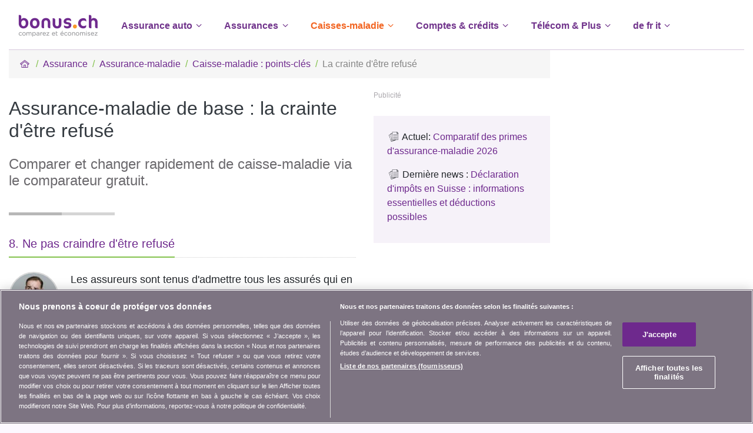

--- FILE ---
content_type: text/html; charset=utf-8
request_url: https://www.bonus.ch/Caisse-maladie/Conseils/Assureurs-admettre-assures.aspx
body_size: 12316
content:
 <!DOCTYPE html><html lang="fr" class="h-100"><head id="ctl00_Hd1"><meta charset="utf-8" /><meta http-equiv="X-UA-Compatible" content="IE=edge" /><meta name="viewport" content="width=device-width,initial-scale=1,minimum-scale=1,maximum-scale=1,shrink-to-fit=no" /><title>
	L'assurance de base : l'obligation d'admettre tous les assurés
</title><meta name="description" content="Ne craignez pas d'être refusé après une demande d'offre auprès d'une caisse-maladie. Les assureurs doivent admettre tous les assurés. Comparez vos Primes-maladie!" /><meta name="keywords" content="Caisse-maladie, changement caisse-maladie, santé, assurances, assurés, assurance base" /><meta property="og:title" content="L'assurance de base : l'obligation d'admettre tous les assurés" /><meta property="og:url" content="https://www.bonus.ch/Caisse-maladie/Conseils/Assureurs-admettre-assures.aspx" /><meta property="og:type" content="website" /><meta property="og:description" content="Ne craignez pas d'être refusé après une demande d'offre auprès d'une caisse-maladie. Les assureurs doivent admettre tous les assurés. Comparez vos Primes-maladie!" /><meta property="og:image" content="https://www.bonus.ch/rdImg/Mdl/bonus-ch-Vergleich-Comparatif-rd-3.png" /><meta property="og:site_name" content="bonus.ch" /><meta name="twitter:site" content="@bonusNewsFR" /><meta name="twitter:card" content="summary" /><meta name="twitter:title" content="L'assurance de base : l'obligation d'admettre tous les assurés" /><meta name="twitter:description" content="Ne craignez pas d'être refusé après une demande d'offre auprès d'une caisse-maladie. Les assureurs doivent admettre tous les assurés. Comparez vos Primes-maladie!" /><meta name="twitter:image" content="https://www.bonus.ch/rdImg/Mdl/bonus-ch-Vergleich-Comparatif-rd-3.png" /><meta name="robots" content="index,follow" /><meta name="dcterms.rightsHolder" content="bonus.ch SA" /><link rel="shortcut icon" href="/Img/Icones/f11.ico" /><link href="/rdDist/css/bns4-1.3.7.min.css" rel="stylesheet" /><link rel="dns-prefetch" href="//www.googletagmanager.com" /><link rel="preconnect" href="//www.googletagmanager.com" /><link rel="preconnect" href="//www.google-analytics.com" /><link rel="preconnect" href="//adservice.google.com/" /><link rel="preconnect" href="//ad.doubleclick.net" /><link rel="preconnect" href="//googleads.g.doubleclick.net/" /><link rel="preconnect" href="//www.googletagservices.com/" /><link rel="preconnect" href="//tpc.googlesyndication.com/" /> <script src="https://cdn.cookielaw.org/consent/01900683-8f93-7384-b8b2-2d87d7fc9e53/otSDKStub.js" data-document-language="true" charset="UTF-8" data-domain-script="01900683-8f93-7384-b8b2-2d87d7fc9e53"></script> <script type="text/javascript">function OptanonWrapper() { }</script> <script src="/rdDist/js/tgmdl-0.1.2.min.js"></script> <link type="application/rss+xml" rel="alternate" title="bonus.ch - News" href="/News/RSS/FluxRss.ashx?iLangue=2" /><script async src="https://securepubads.g.doubleclick.net/tag/js/gpt.js"></script><script>window.googletag = window.googletag || {cmd: []};const scrvw = Math.max(document.documentElement.clientWidth || 0, window.innerWidth || 0); const scrvh = Math.max(document.documentElement.clientHeight || 0, window.innerHeight || 0); const scrvwm = 1631; const scrvhm = 819; var bRec2wh = false; if (scrvw > scrvwm && scrvh > scrvhm) {bRec2wh = true;}googletag.cmd.push(function() {googletag.pubads().collapseEmptyDivs(); googletag.pubads().setTargeting('Langue', ['FR']);googletag.defineSlot('/1026211/Bonus_Assmal_Top_728x90', [[994, 118],[994, 250],'fluid',[800, 250],[728, 90]], 'div-gpt-ad-1329407662182-2').setCollapseEmptyDiv(true, true).addService(googletag.pubads());googletag.defineSlot('/1026211/Bonus_Assmal_Right_160x600', [[300, 600],'fluid',[160, 600],[120, 600]], 'div-gpt-ad-1329407662182-1').addService(googletag.pubads());var sPubR = '/1026211/Bonus_Assmal_Right_160x600';googletag.defineSlot('/1026211/Bonus_Assmal_Middle_300x250', [[300, 250],'fluid'], 'div-gpt-ad-1329407662182-0').addService(googletag.pubads());googletag.defineSlot('/1026211/Bonus_AssMal_InContentAds', ['fluid'], 'div-gpt-ad-1329407662182-4').addService(googletag.pubads());if (bRec2wh) { googletag.defineSlot('/1026211/Bonus_Assmal_Middle_300x250_2', [[300, 250],'fluid'], 'div-gpt-ad-1329407662182-5').addService(googletag.pubads()); console.log('rec2:ok');} else {console.log('rec2:nok');}googletag.companionAds().setRefreshUnfilledSlots(true); googletag.enableServices(); });</script>
<script>window.dataLayer = window.dataLayer || []; window.dataLayer.push({'PageCat': 'Assurance','PageSubCat': 'AssMaladie'})</script><script>(function(w,d,s,l,i){w[l]=w[l]||[];w[l].push({'gtm.start':new Date().getTime(),event:'gtm.js'});var f=d.getElementsByTagName(s)[0], j=d.createElement(s),dl=l!='dataLayer'?'&l='+l:'';j.async=true;j.src='https://www.googletagmanager.com/gtm.js?id='+i+dl;f.parentNode.insertBefore(j,f); })(window,document,'script','dataLayer','GTM-TCNFFW');</script><link rel="canonical" href="https://www.bonus.ch/Caisse-maladie/Conseils/Assureurs-admettre-assures.aspx" /></head> <body id="ctl00_Bd1" class="d-flex flex-column h-100"><noscript><iframe src="https://www.googletagmanager.com/ns.html?id=GTM-TCNFFW" height="0" width="0" style="display:none;visibility:hidden" ></iframe></noscript> <div class="container-xl bg-white"><aside class="row d-none d-lg-block px-15px pt-1 pubLDB"><div id="div-gpt-ad-1329407662182-2" ><script>googletag.cmd.push(function() { googletag.display('div-gpt-ad-1329407662182-2'); });</script></div></aside></div> <header class="sticky-top"> <div class="container-xl bg-white"> <nav class="navbar navbar-expand-xl navbar-light bg-white py-3 border-bottom border-grvioleg"> <a class="navbar-brand font-weight-bold d-block" href="/Default.aspx?iLangue=2"><img class="sLogo" src="/rdImg/Mdl/bonus-ch-comparatif-v4.png" alt="bonus.ch comparatif assurance-maladie, assurance-auto, etc." /></a> <button class="navbar-toggler" type="button" data-toggle="collapse" data-target="#navbarContent" aria-controls="navbarContent" aria-expanded="false" aria-label="Toggle navigation"><span class="navbar-toggler-icon"></span></button> <div id="navbarContent" class="collapse navbar-collapse"> <ul class="navbar-nav mr-auto"> <li class="nav-item dropdown megamenu"> <a id="megmen0" href="javascript:void(0);" data-toggle="dropdown" aria-haspopup="true" aria-expanded="false" class="nav-link font-weight-bold ml-xl-3">Assurance auto<i class="ic-angle-down"></i></a> <div aria-labelledby="megmen0" class="dropdown-menu border-0 p-0 m-0" role="menu"> <div> <div class="row bg-light rounded-0 m-0 border border-grvioleg"> <div class="col"> <div class="p-4"> <div class="row"> <div class="col-lg-3 mb-4"> <p class="h6 font-weight-bold">Assurance auto / moto</p> <ul class="list-unstyled"><li class="nav-item"><a class="nav-link text-small pb-0" href="/Assurance-auto/Primes-assurance-auto-comparatif.aspx">Assurance auto</a></li><li class="nav-item"><a class="nav-link text-small pb-0" href="/Assurance-auto/Primes-assurance-auto-comparaison.aspx">Comparatif d'assurance auto</a></li><li class="nav-item"><a class="nav-link text-small pb-0" href="/Assurance-auto/Assurance-auto-annuaire.aspx">Toutes les assurances auto</a></li><li class="nav-item"><a class="nav-link text-small pb-0" href="/Assurance-auto/Guide-assurance-auto.aspx">Guide de l'assurance auto</a></li><li class="nav-item"><a class="nav-link text-small pb-0" href="/Assurance-auto/Comment-changer-assurance-auto-IDGU_211266.aspx">Changer d'assurance auto</a></li><li class="nav-item"><a class="nav-link text-small pb-0" href="/Assurance-auto/Type-couverture-assurance-auto-IDGU_211267.aspx">Types d'assurance-auto</a></li><li class="nav-item"><a class="nav-link text-small pb-0" href="/Assurance-moto/Assurance-moto-en-Suisse.aspx">Assurance moto</a></li><li class="nav-item"><a class="nav-link text-small pb-0" href="/Protection-juridique/protection-juridique-assurance-comparer.aspx">Protection juridique</a></li></ul> </div> <div class="col-lg-3 mb-4"> <p class="h6 font-weight-bold">Auto : assurance et financement</p> <ul class="list-unstyled"><li class="nav-item"><a class="nav-link text-small pb-0" href="/Assurance-auto-suisse/Assurance-liste-marques-voitures.aspx">Marques auto & assurances</a></li><li class="nav-item"><a class="nav-link text-small pb-0" href="/Credit-prive/Credit-prive-auto.aspx">Crédit auto</a></li><li class="nav-item"><a class="nav-link text-small pb-0" href="/Credit-prive/Credit-prive-credit-a-la-consommation.aspx">Crédit privé</a></li><li class="nav-item"><a class="nav-link text-small pb-0" href="/Credit-prive/Credit-prive-ou-leasing-auto-IDGL_21118Code40.aspx">Crédit privé ou leasing auto</a></li></ul> </div> <div class="col-lg-3 mb-4"> <p class="h6 font-weight-bold">Auto</p> <ul class="list-unstyled"><li class="nav-item"><a class="nav-link text-small pb-0" href="/Comparatif-automobile/Comparer-prix-voitures.aspx">Auto</a></li><li class="nav-item"><a class="nav-link text-small pb-0" href="/Comparatif-automobile/Voitures-acheter.aspx">Prix d'une voiture</a></li><li class="nav-item"><a class="nav-link text-small pb-0" href="/Comparatif-automobile/Comparaison-duel.aspx">Comparatif auto</a></li><li class="nav-item"><a class="nav-link text-small pb-0" href="/Comparatif-automobile/Auto-fiches-techniques.aspx">Fiches techniques</a></li><li class="nav-item"><a class="nav-link text-small pb-0" href="/Comparatif-automobile/Marques-automobiles.aspx">Marques de voitures</a></li></ul> </div> </div> </div> </div> </div> </div> </div> </li> <li class="nav-item dropdown megamenu"> <a id="megmen2" href="javascript:void(0);" data-toggle="dropdown" aria-haspopup="true" aria-expanded="false" class="nav-link font-weight-bold ml-xl-3">Assurances<i class="ic-angle-down"></i></a> <div aria-labelledby="megmen2" class="dropdown-menu border-0 p-0 m-0" role="menu"> <div> <div class="row bg-light rounded-0 m-0 border border-grvioleg"> <div class="col"> <div class="p-4"> <div class="row"> <div class="col-lg-3 mb-4"> <p class="h6 font-weight-bold">Assurance ménage et RC</p> <ul class="list-unstyled"><li class="nav-item"><a class="nav-link text-small pb-0" href="/Assurance-menage-RC/Assurance-menage-responsabilite-civile-RC.aspx">Assurance ménage et RC</a></li><li class="nav-item"><a class="nav-link text-small pb-0" href="/Assurance-menage-RC/Comparatif-primes-assurance-menage-responsabilite-civile-RC.aspx">Comparatif d'assurance-ménage et RC</a></li><li class="nav-item"><a class="nav-link text-small pb-0" href="/Assurance-menage-RC/Assurance-responsabilite-civile-en-Suisse.aspx">Responsabilité civile</a></li><li class="nav-item"><a class="nav-link text-small pb-0" href="/Assurance-menage-RC/Assurance-menage-responsabilite-civile-annuaire.aspx">Liste des assurances RC-ménage</a></li><li class="nav-item"><a class="nav-link text-small pb-0" href="/Assurance-menage-RC/Glossaire-assurance-menage-RC.aspx">Glossaire de l'assurance ménage et RC</a></li></ul> </div> <div class="col-lg-3 mb-4"> <p class="h6 font-weight-bold">Prévoyance / assurance-vie</p> <ul class="list-unstyled"><li class="nav-item"><a class="nav-link text-small pb-0" href="/Assurance-vie/Assurance-vie-en-Suisse.aspx">Assurance-vie</a></li><li class="nav-item"><a class="nav-link text-small pb-0" href="/Prevoyance/Prevoyance-suisse-3-piliers.aspx">Prévoyance 3ème pilier</a></li><li class="nav-item"><a class="nav-link text-small pb-0" href="/Prevoyance/Prevoyance-digitale-suisse-applications-mobiles.aspx">Prévoyance digitale (Apps)</a></li><li class="nav-item"><a class="nav-link text-small pb-0" href="/Finance/Banque/Prevoyance-3eme-pilier-comparatif.aspx">Comptes 3ème pilier</a></li><li class="nav-item"><a class="nav-link text-small pb-0" href="/Prevoyance/Prevoyance-3-pilier-principe-base.aspx">Principe des 3 piliers</a></li></ul> </div> <div class="col-lg-3 mb-4"> <p class="h6 font-weight-bold">Assurance-animaux</p> <ul class="list-unstyled"><li class="nav-item"><a class="nav-link text-small pb-0" href="/Assurance-animaux/animaux-domestiques.aspx">Assurance-animaux</a></li><li class="nav-item"><a class="nav-link text-small pb-0" href="/Assurance-chien/Comparatif-assurance-pour-chien.aspx">Assurance pour chien</a></li><li class="nav-item"><a class="nav-link text-small pb-0" href="/Assurance-chat/Comparatif-assurance-pour-chat.aspx">Assurance pour chat</a></li></ul> </div> <div class="col-lg-3 mb-4"> <p class="h6 font-weight-bold">Autres assurances</p> <ul class="list-unstyled"><li class="nav-item"><a class="nav-link text-small pb-0" href="/Assurance-moto/Assurance-moto-en-Suisse.aspx">Assurance moto</a></li><li class="nav-item"><a class="nav-link text-small pb-0" href="/Protection-juridique/protection-juridique-assurance-comparer.aspx">Protection juridique</a></li><li class="nav-item"><a class="nav-link text-small pb-0" href="/Assurance-garantie-loyer/Assurance-garantie-loyer-en-Suisse.aspx">Assurance garantie loyer</a></li><li class="nav-item"><a class="nav-link text-small pb-0" href="/Assurance-voyage/voyage-vacances.aspx">Assurance-voyage</a></li><li class="nav-item"><a class="nav-link text-small pb-0" href="/Assurance-chomage-Suisse/Assurance-chomage.aspx">Complémentaire chômage</a></li><li class="nav-item"><a class="nav-link text-small pb-0" href="/Assurance/Conseil-personnalise-en-assurance.aspx">Conseil 360° & offres</a></li></ul> <p class="h6 font-weight-bold pt-2"><a class="nav-link text-small pb-0" href="/Assurance/Comparatif-des-primes-assurance-suisse.aspx">Toutes les assurances</a></p> </div> </div> </div> </div> </div> </div> </div> </li> <li class="nav-item dropdown active megamenu"> <a id="megmen1" href="javascript:void(0);" data-toggle="dropdown" aria-haspopup="true" aria-expanded="false" class="nav-link font-weight-bold ml-xl-3">Caisses-maladie<i class="ic-angle-down"></i></a> <div aria-labelledby="megmen1" class="dropdown-menu border-0 p-0 m-0" role="menu"> <div> <div class="row bg-light rounded-0 m-0 border border-grvioleg"> <div class="col"> <div class="p-4"> <div class="row"> <div class="col-lg-3 mb-4"> <p class="h6 font-weight-bold">Assurance maladie</p> <ul class="list-unstyled"><li class="nav-item"><a class="nav-link text-small pb-0" href="/Assurance-maladie/primes-assurance-maladie.aspx">Assurance-maladie</a></li><li class="nav-item"><a class="nav-link text-small pb-0" href="/Pag/Assurance-maladie/comparer-primes-maladie.aspx">Comparatif des caisses-maladie</a></li><li class="nav-item"><a class="nav-link text-small pb-0" href="/Assurance-maladie/Primes-assurance-maladie-2026.aspx">Primes-maladie 2026</a></li><li class="nav-item"><a class="nav-link text-small pb-0" href="/Assurance-maladie/Comparatif-assurances/Primes-maladie-canton.aspx">Primes par canton</a></li><li class="nav-item"><a class="nav-link text-small pb-0" href="/Assurances-complementaires/Assurance-maladie-complementaires-en-Suisse.aspx">Assurances complémentaires</a></li><li class="nav-item"><a class="nav-link text-small pb-0" href="/Caisse-maladie/Guide-assurance-maladie.aspx">Caisse-maladie guides</a></li><li class="nav-item"><a class="nav-link text-small pb-0" href="/Caisse-maladie/Comparatif/Caisse-maladie-prime.aspx">Liste des caisses maladie</a></li></ul> </div> </div> </div> </div> </div> </div> </div> </li> <li class="nav-item dropdown megamenu"> <a id="megmen3" href="javascript:void(0);" data-toggle="dropdown" aria-haspopup="true" aria-expanded="false" class="nav-link font-weight-bold ml-xl-3">Comptes & crédits<i class="ic-angle-down"></i></a> <div aria-labelledby="megmen3" class="dropdown-menu border-0 p-0 m-0" role="menu"> <div> <div class="row bg-light rounded-0 m-0 border border-grvioleg"> <div class="col"> <div class="p-4"> <div class="row"> <div class="col-lg-3 mb-4"> <p class="h6 font-weight-bold">Hypothèques</p> <ul class="list-unstyled"><li class="nav-item"><a class="nav-link text-small pb-0" href="/Hypotheque/Taux-hypothecaires-emprunt-hypotheques-comparatif.aspx">Hypothèques</a></li><li class="nav-item"><a class="nav-link text-small pb-0" href="/Hypotheque/Listes-taux-hypothecaires.aspx">Taux hypothécaires</a></li><li class="nav-item"><a class="nav-link text-small pb-0" href="/Hypotheque/Comparatif-hypotheque-taux-hypothecaire.aspx">Comparatif des hypothèques</a></li><li class="nav-item"><a class="nav-link text-small pb-0" href="/Hypotheque/Meilleur-taux-hypothecaire-calculateur.aspx">Taux personnalisés</a></li><li class="nav-item"><a class="nav-link text-small pb-0" href="/Hypotheque/Calculateur-renouvellement-hypotheque.aspx">Renouvellement d'hypothèque</a></li><li class="nav-item"><a class="nav-link text-small pb-0" href="/Hypotheque/Modeles-et-types-d-hypotheques.aspx">Modèles d'hypothèques</a></li></ul> </div> <div class="col-lg-3 mb-4"> <p class="h6 font-weight-bold">Crédit & leasing</p> <ul class="list-unstyled"><li class="nav-item"><a class="nav-link text-small pb-0" href="/Credit-prive/Credit-prive-credit-a-la-consommation.aspx">Crédit privé</a></li><li class="nav-item"><a class="nav-link text-small pb-0" href="/Credit-prive/Demande-de-credit-en-ligne-Suisse.aspx">Demande de crédit</a></li><li class="nav-item"><a class="nav-link text-small pb-0" href="/Credit-prive/Credit-prive-ou-leasing-auto-IDGL_21118Code40.aspx">Crédit privé ou leasing auto</a></li><li class="nav-item"><a class="nav-link text-small pb-0" href="/Credit-prive/Credit-en-ligne-IDGL_211187.aspx">Crédit en ligne</a></li><li class="nav-item"><a class="nav-link text-small pb-0" href="/Credit-prive/Rachat-de-credit-IDGL_211197.aspx">Rachat de crédit</a></li><li class="nav-item"><a class="nav-link text-small pb-0" href="/Credit-prive/Credit-prive-auto.aspx">Crédit auto</a></li><li class="nav-item"><a class="nav-link text-small pb-0" href="/Credit-prive/Credit-formation-IDPJ_21116Code40.aspx">Crédit formation</a></li><li class="nav-item"><a class="nav-link text-small pb-0" href="/Credit-prive/Financer-renovation-credit-prive-IDPJ_211173.aspx">Crédit rénovation</a></li><li class="nav-item"><a class="nav-link text-small pb-0" href="/Credit-prive/Credit-taux-assurances.aspx">Taux des crédits privés</a></li><li class="nav-item"><a class="nav-link text-small pb-0" href="/Leasing-auto/Leasing-automobile.aspx">Leasing</a></li></ul> </div> <div class="col-lg-3 mb-4"> <p class="h6 font-weight-bold">Carte de crédit</p> <ul class="list-unstyled"><li class="nav-item"><a class="nav-link text-small pb-0" href="/Carte-de-credit/Cartes-de-credit.aspx">Cartes de crédit</a></li><li class="nav-item"><a class="nav-link text-small pb-0" href="/Finance/Carte-de-credit/Comparatif-carte-credit-limite-depenses-5000.aspx">Aperçu cartes de crédit</a></li></ul> <p class="h6 font-weight-bold pt-4">Trading et placements</p> <ul class="list-unstyled"><li class="nav-item"><a class="nav-link text-small pb-0" href="/Trading/Trading-en-ligne-en-Suisse.aspx">Trading en ligne</a></li><li class="nav-item"><a class="nav-link text-small pb-0" href="/Placements/Taux-interets-placements.aspx">Placements</a></li><li class="nav-item"><a class="nav-link text-small pb-0" href="/Placements/Taux-bons-obligations-caisse-comparatif.aspx">Obligations de caisse / Placement à terme</a></li></ul> </div> <div class="col-lg-3 mb-4"> <p class="h6 font-weight-bold">Comptes bancaires</p> <ul class="list-unstyled"><li class="nav-item"><a class="nav-link text-small pb-0" href="/Banque/Comptes-bancaires-epargne-prive.aspx">Comptes bancaires</a></li><li class="nav-item"><a class="nav-link text-small pb-0" href="/Finance/Banque/Comparer-comptes-epargne.aspx">Comptes d'épargne</a></li><li class="nav-item"><a class="nav-link text-small pb-0, true" href="/Banque/Compte-courant-prive.aspx">Comptes priv&eacute;s</a></li><li class="nav-item"><a class="nav-link text-small pb-0" href="/Finance/Banque/Prevoyance-3eme-pilier-comparatif.aspx">Comptes 3ème pilier</a></li></ul> <p class="h6 font-weight-bold pt-2"><a class="nav-link text-small pb-0" href="/Finance/Prevoyance-banque-epargne-financer.aspx">Tout pour vos finances</a></p> </div> </div> </div> </div> </div> </div> </div> </li> <li class="nav-item dropdown megamenu"> <a id="megmen6" href="javascript:void(0);" data-toggle="dropdown" aria-haspopup="true" aria-expanded="false" class="nav-link font-weight-bold ml-xl-3">Télécom & Plus<i class="ic-angle-down"></i></a> <div aria-labelledby="megmen6" class="dropdown-menu border-0 p-0 m-0" role="menu"> <div> <div class="row bg-light rounded-0 m-0 border border-grvioleg"> <div class="col"> <div class="p-4"> <div class="row"> <div class="col-lg-3 mb-4"> <p class="h6 font-weight-bold">Télécom</p> <ul class="list-unstyled"><li class="nav-item"><a class="nav-link text-small pb-0" href="/Telecom/Comparatif-telephone-fixe-mobile-internet.aspx">Télécom</a></li><li class="nav-item"><a class="nav-link text-small pb-0" href="/Internet-TV-telephone-mobile-fixe/Abonnements.aspx">Offres combinées</a></li><li class="nav-item"><a class="nav-link text-small pb-0" href="/Telecom-Telephonie-Mobile/Abonnement-mobile-en-Suisse.aspx">Mobile</a></li><li class="nav-item"><a class="nav-link text-small pb-0" href="/Telecom-Telephonie-ADSL/Comparatif-abonnement-internet-ADSL.aspx">Internet</a></li><li class="nav-item"><a class="nav-link text-small pb-0" href="/Telecom-Telephonie-Fixe/Comparatif-abonnement-reseau-telephone-fixe.aspx">Réseau fixe</a></li></ul> </div> <div class="col-lg-3 mb-4"> <p class="h6 font-weight-bold">Guides & glossaires</p> <ul class="list-unstyled"><li class="nav-item"><a class="nav-link text-small pb-0" href="/Credit-prive/Glossaire-credit-prive.aspx">Glossaire du crédit privé</a></li><li class="nav-item"><a class="nav-link text-small pb-0" href="/Hypotheque/Guide-hypotheque-en-Suisse.aspx">Guide de l'hypothèque</a></li><li class="nav-item"><a class="nav-link text-small pb-0" href="/Hypotheque/Glossaire-des-hypotheques-en-Suisse.aspx">Glossaire des hypothèques</a></li><li class="nav-item"><a class="nav-link text-small pb-0" href="/Carte-de-credit/Glossaire-carte-de-credit.aspx">Glossaire des cartes de crédit</a></li></ul> </div> <div class="col-lg-3 mb-4"> <p class="h6 font-weight-bold">Calculateurs</p> <ul class="list-unstyled"><li class="nav-item"><a class="nav-link text-small pb-0" href="/Credit-prive/Calculateur-de-credit-en-Suisse.aspx">Calculateur de crédit</a></li><li class="nav-item"><a class="nav-link text-small pb-0" href="/Credit-prive/Calculer-budget-personnel.aspx">Calculateur de budget</a></li><li class="nav-item"><a class="nav-link text-small pb-0" href="/Credit-prive/Calculateur-limite-credit-montant-maximum-en-Suisse.aspx">Calculateur de limite de crédit</a></li><li class="nav-item"><a class="nav-link text-small pb-0" href="/Hypotheque/Calculateur-hypotheque.aspx">Calculateur d'hypothèque</a></li><li class="nav-item"><a class="nav-link text-small pb-0" href="/Hypotheque/Calculateur-taux-avance.aspx">Calculateur du taux d'avance</a></li><li class="nav-item"><a class="nav-link text-small pb-0" href="/Hypotheque/Calculateur-taux-endettement.aspx">Calculateur du taux d'endettement</a></li><li class="nav-item"><a class="nav-link text-small pb-0" href="/Hypotheque/Calculateurs-hypothecaires-en-ligne.aspx">Tous les calculateurs hypothécaires</a></li><li class="nav-item"><a class="nav-link text-small pb-0" href="/Prevoyance/3eme-pilier-simulateur-capital-interet.aspx">Simulateur 3ème pilier</a></li><li class="nav-item"><a class="nav-link text-small pb-0" href="/Banque/Simulateur-capital-interet-epargne.aspx">Simulateur d'épargne</a></li></ul> </div> <div class="col-lg-3 mb-4"> <p class="h6 font-weight-bold">Plus</p> <ul class="list-unstyled"><li class="nav-item"><a class="nav-link text-small pb-0" href="/Suisse/Assurance-finance-CH.aspx">Vivre en Suisse</a></li><li class="nav-item"><a class="nav-link text-small pb-0" href="/News/Consommation-assurance-sante-en-Suisse.aspx">News et actualités</a></li><li class="nav-item"><a class="nav-link text-small pb-0" href="/Video/assurance-sante-telecommunication-banque.aspx">Vidéos</a></li><li class="nav-item"><a class="nav-link text-small pb-0" href="/Applications-mobiles.aspx">Applications mobiles</a></li><li class="nav-item"><a class="nav-link text-small pb-0" href="/Assurance-maladie/webtools/webtools.aspx">Web Tools</a></li></ul> </div> </div> </div> </div> </div> </div> </div> </li> <li class="nav-item dropdown megamenu"> <a id="megmen7" href="javascript:void(0);" data-toggle="dropdown" aria-haspopup="true" aria-expanded="false" class="nav-link font-weight-bold ml-xl-3">de fr it<i class="ic-angle-down"></i></a> <div aria-labelledby="megmen7" class="dropdown-menu border-0 p-0 m-0" role="menu"> <div> <div class="row bg-light rounded-0 m-0 border border-grvioleg"> <div class="col"> <div class="p-4"> <div class="row"> <div class="col-lg-3 mb-4"> <p class="h6 font-weight-bold">Langue</p> <ul class="list-unstyled"><li class="nav-item"><a id="mlgD" class="nav-link text-small pb-0" rel="alternate" hreflang="de" lang="de" href="/Krankenkasse/10-wichtige-Punkte-zum-Wechsel-der-Krankenkasse.aspx">deutsch</a></li><li class="nav-item"><a id="mlgF"  class="nav-link text-small pb-0" rel="alternate" hreflang="fr" lang="fr" href="/Caisse-maladie/10-points-cles-pour-changer-de-caisse-maladie.aspx">français</a></li><li class="nav-item"><a id="mlgI" class="nav-link text-small pb-0" rel="alternate" hreflang="it" lang="it" href="/Cassa-malattia/10-punti-chiave-per-cambiare-la-cassa-malattia.aspx">italiano</a></li></ul> </div> </div> </div> </div> </div> </div> </div> </li> </ul> <div class="my-2 my-lg-0 d-none d-xlbtnnav-block"><a rel="nofollow" class="btn btn-outline-secondary my-2 my-sm-0" href="javascript:RedirNoF(',Pag,Assurance-maladie,comparer-primes-maladie;aspx')">Comparez</a></div> </div> </nav> </div></header> <main role="main"><div class="container-xl bg-white"> <div class="row"> <div id="dvPrinc" class="col-12 col-xl"> <form name="aspnetForm" method="post" action="/Caisse-maladie/Conseils/Assureurs-admettre-assures.aspx" id="aspnetForm" data-parsley-validate="">
<div>
<input type="hidden" name="__VIEWSTATE" id="__VIEWSTATE" value="/wEPDwUJOTMxMDgwNjk1ZGT+QY0th9PvqypqjNsvz3uH6lDGpV5WMqdHSq9XRG+ozQ==" />
</div>

<div>

	<input type="hidden" name="__VIEWSTATEGENERATOR" id="__VIEWSTATEGENERATOR" value="3137EA7A" />
</div>  <nav aria-label="breadcrumb"><ol class="breadcrumb"><li class="breadcrumb-item"><a href="/Default.aspx?iLangue=2"><i class="ic-p1-home2"></i></a></li><li class="breadcrumb-item"><a href="/Assurance/Comparatif-des-primes-assurance-suisse.aspx">Assurance</a></li><li class="breadcrumb-item"><a href="/Assurance-maladie/primes-assurance-maladie.aspx">Assurance-maladie</a></li><li class="breadcrumb-item d-none d-md-block"><a href="/Caisse-maladie/10-points-cles-pour-changer-de-caisse-maladie.aspx">Caisse-maladie : points-clés</a></li><li class="breadcrumb-item active d-none d-md-block" aria-current="page">La crainte d'être refusé</li><script type="application/ld+json">{"@context":"https://schema.org","@type":"BreadcrumbList","itemListElement":[{"@type":"ListItem","position":1,"name":"Accueil","item":"https://www.bonus.ch/Default.aspx?iLangue=2"},{"@type":"ListItem","position":2,"name":"Assurance","item":"https://www.bonus.ch/Assurance/Comparatif-des-primes-assurance-suisse.aspx"},{"@type":"ListItem","position":3,"name":"Assurance-maladie","item":"https://www.bonus.ch/Assurance-maladie/primes-assurance-maladie.aspx"},{"@type":"ListItem","position":4,"name":"Caisse-maladie : points-clés","item":"https://www.bonus.ch/Caisse-maladie/10-points-cles-pour-changer-de-caisse-maladie.aspx"},{"@type":"ListItem","position":5,"name":"La crainte d'être refusé"}]}</script></ol></nav>  <div class="row"> <div class="col col-xl">  <div class="row mt-3"> <section class="col-12 bxH1 mb-3 fz1p10"> <h1 id="ctl00_cPh1_ctl00_titre" class="h2 text-dark fw400">Assurance-maladie de base : la crainte d'être refusé</h1> <h2 id="ctl00_cPh1_ctl00_slog" class="txtG1 h4 fw300 mt-4 pb-3">Comparer et changer rapidement de caisse-maladie via le comparateur gratuit.</h2> <div class="sep mt-4"></div> </section> </div> <div class="row"> <section class="col-12 fz1p10"> <div class="hdls"><h2 class="h5 text-secondary hdlst">8. Ne pas craindre d'être refusé</h2> </div> <div class="mt-4"> <img src="/BDI/Personne/s5/Homme-Reflexion-Nachdenken.jpg" id="ctl00_cPh1_ctl00_img1" class="rounded-circle imgBdiS5RdG" alt="Assurance-maladie de base : la crainte d'être refusé" /> <p> Les assureurs sont tenus d'admettre tous les assurés qui en font la demande, quel que soit leur âge ou leur état de santé. Ne vous laissez pas dissuader.</p> </div> </section> </div> <div class="row mt-3 mb-5"> <div class="col-12 fz1p10 txtG1">  <aside> <div class="pt-2"><img class="img-fluid" src="/rdImg/IcS/icSPtxtast.png" alt="" style="width:274px; height:34px;" /></div> <div class="mt-3 mb-2"> <div class="d-flex"> <div class="pr-2 pr-md-2 pr-lg-3"><a href="https://facebook.com/sharer.php?u=https%3a%2f%2fwww.bonus.ch%2fCaisse-maladie%2fConseils%2fAssureurs-admettre-assures.aspx" Target="_blank" ><img style="width:34px; height:34px;" alt="" src="/rdImg/IcS/icSPfcb.png"/></a></div> <div class="pr-2 pr-md-2 pr-lg-3 d-xl-none"><a href="https://wa.me/?text=Recommandation%20sur%20bonus.ch%20-%20L%27assurance%20de%20base%20%3a%20l%27obligation%20d%27admettre%20tous%20les%20assur%c3%a9s%0A%0ANe%20craignez%20pas%20d%27%c3%aatre%20refus%c3%a9%20apr%c3%a8s%20une%20demande%20d%27offre%20aupr%c3%a8s%20d%27une%20caisse-maladie.%20Les%20assureurs%20doivent%20admettre%20tous%20les%20assur%c3%a9s.%20Comparez%20vos%20Primes-maladie!%0A%0Ahttps%3a%2f%2fwww.bonus.ch%2fCaisse-maladie%2fConseils%2fAssureurs-admettre-assures.aspx%0A%0A" Target="_blank" ><img style="width:34px; height:34px;" alt="" src="/rdImg/IcS/icSPwht.png"/></a></div> <div class="pr-2 pr-md-2 pr-lg-3"><a href="mailto:?subject=Recommandation%20sur%20bonus.ch%20-%20L%27assurance%20de%20base%20%3a%20l%27obligation%20d%27admettre%20tous%20les%20assur%c3%a9s&amp;body=L%27assurance%20de%20base%20%3a%20l%27obligation%20d%27admettre%20tous%20les%20assur%c3%a9s%0A%0ANe%20craignez%20pas%20d%27%c3%aatre%20refus%c3%a9%20apr%c3%a8s%20une%20demande%20d%27offre%20aupr%c3%a8s%20d%27une%20caisse-maladie.%20Les%20assureurs%20doivent%20admettre%20tous%20les%20assur%c3%a9s.%20Comparez%20vos%20Primes-maladie!%0A%0Ahttps%3a%2f%2fwww.bonus.ch%2fCaisse-maladie%2fConseils%2fAssureurs-admettre-assures.aspx%0A%0A" Target="_blank" ><img style="width:34px; height:34px;" alt="" src="/rdImg/IcS/icSPEm.png"/></a></div> <div class="pr-2 pr-md-2 pr-lg-3"><a href="https://twitter.com/intent/tweet?url=https://www.bonus.ch/Caisse-maladie/Conseils/Assureurs-admettre-assures.aspx" Target="_blank" ><img style="width:34px; height:34px;" alt="" src="/rdImg/IcS/icSPtwi.png"/></a></div> <div><a href="https://www.linkedin.com/shareArticle?mini=true&url=https://www.bonus.ch/Caisse-maladie/Conseils/Assureurs-admettre-assures.aspx" Target="_blank" ><img style="width:34px; height:34px;" alt="" src="/rdImg/IcS/icSPlin.png"/></a></div> </div> </div> </aside> </div> </div> <div class="row  mb-3 mt-3"><div class="col"><aside class="h-100 d-flex flex-column align-self-center"><div id="pbNatAdsInC" class="mx-auto my-auto"><div id="div-gpt-ad-1329407662182-4" ><script>googletag.cmd.push(function() { googletag.display('div-gpt-ad-1329407662182-4'); });</script></div></div></aside></div></div>  <section class="row mt-5 mb-5 fz1p10"> <div class="col-12"> <h2 class="h4 text-dark">Changement d'assurance maladie : 10 points cl&eacute; pour changer</h2> </div> <div class="col-12 col-sm-6"> <ol class="mt-3 mb-0 ml-n3"> <li class="mb-1"><a href="/Caisse-maladie/Conseils/Comparer-primes-caisse-maladie.aspx">Comparer les primes des caisses-maladie</a></li> <li class="mb-1"><a href="/Caisse-maladie/Conseils/Prestations-identiques-assurance-base.aspx">Prestations : ne pas payer plus cher</a></li> <li class="mb-1"><a href="/Caisse-maladie/Conseils/Caisse-maladie-realiser-des-economies.aspx">Possibilit&eacute;s pour r&eacute;aliser des &eacute;conomies</a></li> <li class="mb-1"><a href="/Caisse-maladie/Conseils/Comparatif-offre-rapide-simple.aspx">Demander des offres rapidement</a></li> <li class="mb-1"><a href="/Caisse-maladie/Conseils/Resilier-assurance-base-delai.aspx">R&eacute;silier son contrat dans les d&eacute;lais impartis</a></li> </ol> </div> <div class="col-12 col-sm-6"> <ol class="mt-0 mt-sm-3 ml-n3" start="6"> <li class="mb-1"><a href="/Caisse-maladie/Conseils/Assurance-base-et-complementaires.aspx">Base et compl&eacute;mentaires</a></li> <li class="mb-1"><a href="/Caisse-maladie/Conseils/Lutter-questionnaires-intrusifs-sante.aspx">Lutter contre les questionnaires intrusifs</a></li> <li class="mb-1"><a href="/Caisse-maladie/Conseils/Assureurs-admettre-assures.aspx">Ne pas craindre d'&ecirc;tre refus&eacute;</a></li> <li class="mb-1"><a href="/Caisse-maladie/Conseils/Offre-demande-adhesion.aspx">Faire son choix&nbsp;: renvoyer l'offre / demande</a></li> <li class="mb-1"><a href="/Caisse-maladie/Conseils/Suivi-changement-caisse-maladie.aspx">Ne pas rester passif&nbsp;: le suivi...</a></li> </ol> </div> </section>  <div class="bg-light bgwV1 mt-5 mb-4"> <div class="row">   <section class="col py-5 text-center mx-3"> <div class="mb-4"> <h3 class="text-secondary h4">Modèles d'assurance-maladie et économies</h3> <p class="txtG1 pt-2 fz1p10">En optant pour un modèle d'assurance adapté à vos besoins, vous pouvez économiser. <a href="/Pag/Assurance-maladie/comparer-primes-maladie.aspx">Comparer les caisses-maladie,</a> c'est simple !</p> </div> <input type="submit" name="ctl00$cPh1$BxacDyna041$btCmp1Sec" value="Comparez de suite !" id="ctl00_cPh1_BxacDyna041_btCmp1Sec" class="btn btn-primary rounded-pill mt-2 mt-sm-0" /> </section>  </div> </div>  <section class="bg-white mt-3 mb-5"> <div class="row pt-4 mx-lg-5"> <div class="col text-center"> <h2 class="h3 text-success">Guide de l'assurance maladie</h2> <p class="txtG1 pt-3 fz1p10">Consultez notre guide de l'assurance maladie et retrouvez toutes les astuces de l'assurance maladie.</p> </div> </div> <div class="row py-4 mx-lg-0 row justify-content-center"> <div class="col-12 col-md-6 col-lg-6 col-xl-6 d-flex flex-column justify-content-center text-center"> <a href="/Caisse-maladie/Guide-assurance-maladie.aspx"><img src="/rdImg/Illu/Guide.png" id="ctl00_cPh1_BxGuide_ImgGuide" class="img-fluid mx-auto imgil440" alt="Guide de l'assurance maladie" /></a> </div> <div class="col-12 col-md-6 col-lg-6 col-xl-6 d-flex flex-column justify-content-center pt-4 mt-4 pt-md-0 mt-md-0"> <div class="m-auto"> <p class="mb-1"><a class="text-success" href ="/Caisse-maladie/Quelle-caisse-maladie-choisir-IDGU_21199.aspx">Quelle caisse maladie choisir ?</a></p><p class="mb-1"><a class="text-success" href ="/Caisse-maladie/Quelle-franchise-pour-sa-caisse-maladie-IDGU_2119Code40.aspx">Franchise des caisses-maladie en Suisse : laquelle choisir ?</a></p><p class="mb-1"><a class="text-success" href ="/Caisse-maladie/Quand-resilier-sa-caisse-maladie-IDGU_211Code401.aspx">Quand résilier sa caisse-maladie ?</a></p><p class="mb-1"><a class="text-success" href ="/Caisse-maladie/Meilleure-caisse-maladie-en-Suisse-IDGU_211Code402.aspx">La meilleure caisse-maladie en Suisse ?</a></p><p class="mb-1"><a class="text-success" href ="/Caisse-maladie/Comment-choisir-caisse-maladie-moins-chere-IDGU_211Code403.aspx">Comment choisir la caisse maladie la moins ch&egrave;re ?</a></p><p class="mb-1"><a class="text-success" href ="/Caisse-maladie/Comment-choisir-une-caisse-maladie-en-ligne-IDGU_211Code404.aspx">Assurance maladie en ligne suisse : comment choisir ?</a></p><p class="mb-1"><a class="text-success" href ="/Caisse-maladie/Offres-caisse-maladie-en-ligne-IDGU_211Code405.aspx">Comment obtenir des offres des caisses-maladie en ligne ?</a></p><p class="mb-1"><a class="text-success" href ="/Caisse-maladie/Pourquoi-comparer-les-caisses-maladie-IDGU_211Code406.aspx">Pourquoi comparer les caisses maladie ?</a></p><p class="mb-1"><a class="text-success" href ="/Caisse-maladie/Quelle-assurance-maladie-pour-les-familles-IDGU_211Code407.aspx">Quelle assurance maladie pour les familles ?</a></p><p class="mb-1"><a class="text-success" href ="/Caisse-maladie/Quand-changer-de-caisse-maladie-IDGU_211Code408.aspx">Quand changer de caisse maladie ?</a></p><p class="mb-1"><a class="text-success" href ="/Caisse-maladie/Comment-changer-caisse-maladie-IDGU_211271.aspx">Comment changer de caisse maladie ?</a></p> </div> </div> </div> </section> <div class="row mt-5 mb-5"> <div class="col-12 fz1p10 txtG1 text-center"> <p>Encore plus pour vos &eacute;conomies</p> <p><a href="/Pag/Assurance-maladie/primes-economiser.aspx">10 astuces pour &eacute;conomiser</a></p> </div> </div> </div> <div class="col-lg-4 col-xl-auto d-xl-block">  <aside id="pbRectS" class="w300p mx-auto my-auto text-left"><div><span class="text-light fz0p75">Publicité</span></div><div class="recSz"><div id="div-gpt-ad-1329407662182-0" ><script>googletag.cmd.push(function() { googletag.display('div-gpt-ad-1329407662182-0'); });</script></div></div></aside> <div id="pbHalfD" class="d-none mx-auto mt-3 mb-3 mx-md-0"></div>  <aside class="my-4 w300p mx-auto bg-light"> <div class="row pt-2 pb-3 mx-2"> <div class="col mt-3"> <p><i class="ic-p1-docs"></i> Actuel: <a class="lkVio" href="/Assurance-maladie/primes-assurance-maladie.aspx">Comparatif des primes d'assurance-maladie 2026</a></p> <p><i class="ic-p1-docs"></i> Derni&egrave;re news : <a class="lkVio" href="/ND/Declaration-d-impots-en-suisse-informations-essentielles-et-deductions-possibles-ID2026012124X3.aspx" >D&eacute;claration d'imp&ocirc;ts en Suisse : informations essentielles et d&eacute;ductions possibles</a></p> </div> </div> </aside> </div> </div>  </form> </div> <div id="pubhpcol" class="col-12 d-none col-xl-auto d-xl-block"> <div id="pbHalfS" class="sticky-top py-1"> <aside><div id="pbHalf" class="mx-auto w300p d-flex flex-column align-self-center"><aside class="pubR1 mx-auto-pub-md"><div id="div-gpt-ad-1329407662182-1" ><script>googletag.cmd.push(function() { googletag.display('div-gpt-ad-1329407662182-1'); });</script></div></aside></div> <div id="pbHalf2" class="mx-auto w300p d-flex flex-column align-self-center"><aside class="pubR12 mt-3 mx-auto-pub-md"><div id="div-gpt-ad-1329407662182-5" ><script>if (bRec2wh) { googletag.cmd.push(function() { googletag.display('div-gpt-ad-1329407662182-5'); }); }</script></div></aside></div><script>if (!bRec2wh) { const elhf2 = document.getElementById('pbHalf2'); if (typeof (elhf2b) !== "undefined" && elhf2b !== null) { elhf2.replaceChildren(); elhf2.removeAttribute("class"); } }</script></aside> </div> </div> </div> </div></main> <footer class="bg-bgBV1 mt-auto"> <div class="container-xl py-5 bgGNV1"> <div class="row py-4"> <div class="col-lg-6 col-md-6 mb-4 mb-lg-0"> <p class="h6 text-uppercase font-weight-bold mb-4 text-white">Infos consommateurs</p> <p class="text-light mb-4">Ne ratez aucune occasion d'économiser. Recevez nos comparatifs, conseils et astuces dans les domaines tels que l'assurance, la finance, produits de consommation et bien plus...</p> <form id="formBot" action="javascript: void(0)" method="get"> <div id="BlocInscNL1" class="p-1 rounded border w-75"> <div id="BlocInscNL2" class="input-group"> <input name="ctl00$MenB41$InscNL" type="text" id="InscNL" aria-describedby="btInscNL" class="form-control border-0 shadow-0" placeholder="Votre adresse email" /> <div class="input-group-append"><button id="btInscNL" type="submit" class="btn btn-link"><i class="ic-send-plane"></i></button></div> </div> </div> <div id="BlocInscNL3" class="py-2 d-none"><span class="txtVL1"><i class="ic-ok"></i> Votre adresse e-mail a bien été enregistrée.</span></div> <div id="BlocInscNL4" class="py-2 d-none"><span class="txtRL1"><i class="ic-block"></i> Une erreur système s'est produite.</span></div> <div id="BlocInscNL5" class="py-2 d-none"><span class="txtRL1"><i class="ic-block"></i> Email invalide !</span></div> </form> <p class="text-light pt-4">Rejoignez la communauté</p> <ul class="list-inline mt-4"><li class="list-inline-item"><a href="https://www.facebook.com/bonus.ch" target="_blank"><i class="ic-facebook"></i></a></li><li class="list-inline-item"><a href="http://twitter.com/bonusNewsFR" target="_blank"><i class="ic-twitter"></i></a></li><li class="list-inline-item"><a href="https://www.linkedin.com/company/bonus.ch" target="_blank"><i class="ic-linkedin"></i></a></li><li class="list-inline-item"><a href="http://www.youtube.com/user/bonusChVideo" target="_blank"><i class="ic-youtube"></i></a></li><li class="list-inline-item"><a href="/News/RSS-fr/Rss.aspx" target="_blank"><i class="ic-rss"></i></a></li></ul> <p class="text-light">bonus.ch vous a été utile ? <a class="text-white" href="/A-Propos-de-bonusch/Recommander.aspx">Recommandez le site à un ami</a></p> </div> <div class="col-lg-4 col-md-6 mb-4 mb-lg-0"> <div class="row"> <div class="col"> <p class="h6 text-uppercase font-weight-bold mb-4 text-white">bonus.ch</p> <p class="text-light">Qui est bonus.ch ? Comment fonctionnent les comparatifs ? Demande de presse, partenariat, publicité, ...</p> </div> </div> <div class="row"> <div class="col"> <ul class="list-unstyled mb-0"><li class="mb-2"><a class="text-white" href="/A-Propos-de-bonusch/Qui-somme-nous.aspx">Qui sommes-nous ?</a></li><li class="mb-2"><a class="text-white" href="/BonusCh/Newsletter/Newsletter1.aspx?iLangue=2">Newsletter</a></li><li class="mb-2"><a class="text-white" href="/Publicite/Espace-publicite-internet.aspx">Publicité</a></li><li class="mb-2"><a class="text-white" href="/Pag/Programme-Affiliation/Presentation-partenaire.aspx">Affiliation</a> <span class="text-white">/</span> <a class="text-white" href="/Partenariat/Partenariat.aspx">Partenariat</a></li><li class="mb-2"><a class="text-white" href="/Communiques-presse/Formulaire-contact.aspx">Presse</a></li></ul> </div> <div class="col"> <ul class="list-unstyled mb-0"><li class="mb-2"><a class="text-white" href="/A-Propos-de-bonusch/Information-client-article-45-LSA.aspx">Information client art. 45 LSA</a></li><li class="mb-2"><a class="text-white" href="/A-Propos-de-bonusch/Protection-des-donnees.aspx">Protection des données</a></li><li class="mb-2"><a class="text-white" href="/A-Propos-de-bonusch/Informations-juridiques.aspx">Informations juridiques</a></li><li class="mb-2"><a class="text-white" href="/A-Propos-de-bonusch/Contact.aspx">Contact</a></li><li class="mb-2"><a class="text-white" href="/BonusCh/Plan-du-site/Sitemap.aspx?iLangue=2">Plan du site</a></li></ul> </div> </div> </div> <div class="col-lg-2 col-md-6 mb-4 mb-lg-0"> <p class="h6 text-uppercase font-weight-bold mb-4 text-white">Langue</p> <ul class="list-inline mb-0"><li class="list-inline-item"><a id="btLde" href="#" class="text-white">DE</a></li><li class="list-inline-item ml-2"><a id="btLfr" href="#" class="text-white">FR</a></li><li class="list-inline-item ml-2"><a id="btLit" href="#" class="text-white">IT</a></li></ul> </div> </div> </div> <div class="bgBV1"> <div class="container-xl py-4 bgGNV2"> <div class="row"> <div class="col-sm-6 text-center text-sm-left"><p class="text-light mb-0">&copy; 2004-2026 copyright bonus.ch SA</p></div> <div class="col-sm-6 text-center pt-2 text-sm-right pt-sm-0"> <p class="mb-0"><a href="javascript:void(0);" class="text-light back-to-top"><i class="ic-up-big"></i>Revenir en haut de la page</a></p> </div> </div> </div> </div></footer> <script src="/rdDist/jsext/jq-3.5.1.min.js"></script><script src="/rdDist/jsext/popper.min-v1.16.1.js"></script><script src="/rdDist/js/btstr4-1.0.1.min.js"></script><script src="/rdDist/js/bns4-1.0.3.min.js"></script>  <script src="/rdDist/jsext/fingerprint2-v1.5.1.min.js"></script><script>var optfg = {excludeWebGL: true, excludeAdBlock: true, excludeJsFonts: true, excludeCanvas: true, excludeIndexedDB: true, excludeOpenDatabase: true, excludeHasLiedLanguages: true, excludeHasLiedResolution: true, excludeHasLiedOs: true, excludeHasLiedBrowser: true};var fgid = ''; var resol = ''; new Fingerprint2(optfg).get(function(result, components) {fgid = result; for (var index in components) {var obj = components[index]; if (obj.key == 'resolution') { resol = obj.value.toString(); break;} } MATrack(fgid, resol,'2121-','101',2,16,2); });</script></body> </html>

--- FILE ---
content_type: application/javascript; charset=UTF-8
request_url: https://static.hotjar.com/c/hotjar-688277.js?sv=7
body_size: 15818
content:
window.hjSiteSettings = window.hjSiteSettings || {"site_id":688277,"rec_value":0.2924999999999999,"state_change_listen_mode":"automatic","record":true,"continuous_capture_enabled":true,"recording_capture_keystrokes":true,"session_capture_console_consent":false,"anonymize_digits":false,"anonymize_emails":false,"suppress_all":false,"suppress_all_on_specific_pages":[],"suppress_text":null,"suppress_location":false,"user_attributes_enabled":false,"legal_name":"bonus.ch SA","privacy_policy_url":"https://www.bonus.ch/A-Propos-de-bonusch/Protection-des-donnees.aspx","deferred_page_contents":[],"record_targeting_rules":[{"component":"url","match_operation":"contains","pattern":"/autoversicherung/praemien-auto-versicherung-vergleich.aspx","negate":false},{"component":"url","match_operation":"regex","pattern":"/Assurance-auto/Primes-assurance-auto-comparatif.aspx|/Autoversicherung/Praemien-Autoversicherung-Vergleich.aspx|/Assicurazione-auto/Premi-assicurazione-auto-confrontare.aspx","negate":false},{"component":"url","match_operation":"regex","pattern":"/Assurance-maladie/primes-assurance-maladie.aspx|/Krankenkassen/Vergleich-krankenkasse-praemien.aspx|/Cassa-malattia/confronto-premi-malattia.aspx","negate":false},{"component":"url","match_operation":"regex","pattern":"https://www.bonus.ch/Krankenkassen/Praemienvergleich/Vergleichsergebnis.aspx|https://www.bonus.ch/Assurance-maladie/Comparatif/Primes-maladie-resultat.aspx|https://www.bonus.ch/Cassa-malattia/Confronto/Premi-risultato.aspx","negate":false},{"component":"url","match_operation":"regex","pattern":"/Assurance-menage-RC/Assurance-menage-responsabilite-civile-RC.aspx|/Hausratversicherung-Haftpflichtversicherung/Versicherung-Hausrat-Privathaftpflicht.aspx|/Assicurazione-mobilia-domestica-RC/Assicurazione-mobilia-domestica-responsabilita-civile-RC.aspx","negate":false}],"heatmaps":[],"polls":[{"id":581665,"created_epoch_time":1566391696,"skin":"dark","background":"#ffffff","effective_show_branding":true,"position":"right","content":{"version":2,"questions":[{"uuid":"dd016634-5654-4b73-a391-45ef8508fee9","type":"title-and-description","text":"Assurances complémentaire : votre demande d'offre","required":true,"description":"Enquête de satisfaction sur le traitement de votre demande d'offre pour l'assurance-maladie complémentaire. Cette étude est anonyme et a pour but de répondre aux exigences de qualité des consommateurs.","next":"byOrder"},{"uuid":"5766f5b9-736b-455c-a632-01ccd312dfdd","type":"single-close-ended","text":"Au bout de combien de temps avez-vous reçu l'offre ?","required":true,"randomize_answer_order":false,"pin_last_to_bottom":false,"answers":[{"text":"De suite","comments":false},{"text":"Dans les 2 jours","comments":false},{"text":"Dans les 5 jours","comments":false},{"text":"Pas reçu d'offre","comments":false}],"next":"byOrder"},{"uuid":"2fdacc63-7cce-471d-9746-70c736eeddf6","type":"email","text":"Si vous souhaitez un suivi de notre part, en regard à vos réponses, indiquez votre adresse-email. Par défaut, cette enquête est anonyme.","required":false,"nextIfSkipped":"byOrder","next":"byOrder"},{"uuid":"3f8a7617-4815-45c3-be3b-001995f088b6","type":"rating-scale-5","text":"Comment jugez-vous de manière globale le traitement de votre demande et le contact avec notre partenaire","required":false,"nextIfSkipped":"byOrder","scaleCount":5,"labels":[{"text":"Strongly disagree"},{"text":"Strongly agree"}],"next":"byOrder"},{"uuid":"0d536492-a39c-4cd4-a751-528ad13469b5","type":"net-promoter-score","text":"Avez-vous globalement apprécié le processus de comparaison et de demande d'offre via bonus.ch","required":false,"nextIfSkipped":"byOrder","labels":[{"text":"Not likely at all"},{"text":"Extremely likely"}],"next":"byOrder"}],"thankyou":"Merci d'avoir répondu à notre enquête de suivi.\n\nCette enquête étant anonyme, pour nous transmettre toute question ou remarque nécessitant un traitement et une réponse de notre part, contactez-nous à notre adresse info@bonus.ch."},"connect_visit_data":"never","ask_for_consent":false,"language":"fr","display_condition":"immediate","display_delay":0,"persist_condition":"response","targeting_percentage":100,"targeting":[{"component":"device","match_operation":"exact","negate":false,"pattern":"phone","name":null,"rule_type":null},{"component":"device","match_operation":"exact","negate":false,"pattern":"desktop","name":null,"rule_type":null},{"component":"device","match_operation":"exact","negate":false,"pattern":"tablet","name":null,"rule_type":null}],"uuid":"6085281f-78e1-4c75-93bb-c18f916febac","invite":{"title":"Your feedback is important to us!","description":"Tell us what you think about this page by taking our quick Survey.","button":"Yes, I will give feedback","close":"No thanks"},"invite_enabled":false,"display_type":"external_link","auto_screenshot":false,"etr_enabled":false,"show_legal":false,"logo_path":"surveys/logo/4dc2eaeb6a8f4d2e93f08029e492267f","button_color":"#324FBE","parent_element_selector":null,"button_survey_label":null,"custom_css":{},"targeting_user_attribute_match_logic":"and"},{"id":404472,"created_epoch_time":1555491881,"skin":"dark","background":"#2d2d2d","effective_show_branding":true,"position":"right","content":{"version":2,"questions":[{"uuid":"dac7c064-57e9-4280-b6c1-f88978de3c9c","type":"single-close-ended","text":"Che cosa le impedisce di finalizzare la richiesta?","required":true,"randomize_answer_order":false,"pin_last_to_bottom":false,"answers":[{"text":"Mi mancano informazioni sulla procedura per ottenere un’offerta","comments":true},{"text":"Ho bisogno di una consulenza per completare la mia richiesta d’offerta","comments":true},{"text":"Ho ancora bisogno di tempo per analizzare la mia situazione","comments":true},{"text":"Ho deciso di cambiare assicurazione attraverso un altro canale","comments":true},{"text":"Altro","comments":true}],"next":"byOrder"}],"thankyou":"Grazie per il suo feedback. Per un follow-up da parte del nostro servizio clienti: info@bonus.ch / 021.312.55.91"},"connect_visit_data":"never","ask_for_consent":false,"language":"fr","display_condition":"abandon","display_delay":0,"persist_condition":"once","targeting_percentage":100,"targeting":[{"component":"device","match_operation":"exact","negate":false,"pattern":"desktop","name":null,"rule_type":null},{"component":"url","match_operation":"contains","negate":false,"pattern":"/Ipoteca/Consulenza-personalizzata-dati-personali.aspx","name":null,"rule_type":null}],"uuid":"11f67354-f626-4a17-afd4-f0db817e95ab","invite":{"title":"Your feedback is important to us!","description":"Tell us what you think about this page by taking our quick Survey.","button":"Yes, I will give feedback","close":"No thanks"},"invite_enabled":false,"display_type":"popover","auto_screenshot":false,"etr_enabled":false,"show_legal":false,"logo_path":null,"button_color":"#324FBE","parent_element_selector":null,"button_survey_label":null,"custom_css":{},"targeting_user_attribute_match_logic":"and"},{"id":404471,"created_epoch_time":1555491847,"skin":"dark","background":"#2d2d2d","effective_show_branding":true,"position":"right","content":{"version":2,"questions":[{"uuid":"c46cdaee-1f8a-4822-ab7b-8e1ca676a350","type":"single-close-ended","text":"Welche Gründe haben Sie gehindert, Ihre Anfrage zu finalisieren?","required":true,"randomize_answer_order":false,"pin_last_to_bottom":false,"answers":[{"text":"Fehlende Informationen über das Vorgehen, wie man eine Offerte erhält","comments":true},{"text":"Ich benötige Beratung, um meine Anfrage auszufüllen","comments":true},{"text":"Ich brauche noch etwas Zeit, um meine Situation zu prüfen","comments":true},{"text":"Ich denke, dass ich meine Versicherung über einen anderen Kanal wechseln werde","comments":true},{"text":"Anderes","comments":true}],"next":"byOrder"}],"thankyou":"Vielen Dank für Ihr Feedback. Für einen Kontakt mit unserem Kundendienst: info@bonus.ch / 021.312.55.91"},"connect_visit_data":"never","ask_for_consent":false,"language":"fr","display_condition":"abandon","display_delay":0,"persist_condition":"once","targeting_percentage":100,"targeting":[{"component":"url","match_operation":"contains","negate":false,"pattern":"/Hypothek/Personalisierte-Beratung-persoenliche-Angaben.aspx","name":null,"rule_type":null},{"component":"device","match_operation":"exact","negate":false,"pattern":"desktop","name":null,"rule_type":null}],"uuid":"e4e41506-815f-49fe-be93-09f3c1f5fe74","invite":{"title":"Your feedback is important to us!","description":"Tell us what you think about this page by taking our quick Survey.","button":"Yes, I will give feedback","close":"No thanks"},"invite_enabled":false,"display_type":"popover","auto_screenshot":false,"etr_enabled":false,"show_legal":false,"logo_path":null,"button_color":"#324FBE","parent_element_selector":null,"button_survey_label":null,"custom_css":{},"targeting_user_attribute_match_logic":"and"},{"id":404469,"created_epoch_time":1555491799,"skin":"dark","background":"#2d2d2d","effective_show_branding":true,"position":"right","content":{"version":2,"questions":[{"uuid":"df0dff53-2912-48e1-9d21-47c4fe627938","type":"single-close-ended","text":"Konnten Sie Ihren idealen Versicherer finden? Hat Sie ein Element gehindert, Ihre Anfrage zu verfassen?","required":true,"randomize_answer_order":false,"pin_last_to_bottom":false,"answers":[{"text":"Ja, aber ich nutze einen anderen Kanal, um den Versicherer zu wechseln","comments":true},{"text":"Ja, aber ich brauche noch etwas Zeit, um meine Situation zu prüfen","comments":true},{"text":"Nein, ich erziele keine Ersparnisse","comments":true},{"text":"Nein, ich bleibe bei meinem derzeitigen Versicherer","comments":true},{"text":"Anderes","comments":true}],"next":"byOrder"}],"thankyou":"Vielen Dank für Ihr Feedback. Für einen Kontakt mit unserem Kundendienst : info@bonus.ch / 021.312.55.91"},"connect_visit_data":"never","ask_for_consent":false,"language":"fr","display_condition":"abandon","display_delay":0,"persist_condition":"once","targeting_percentage":100,"targeting":[{"component":"device","match_operation":"exact","negate":false,"pattern":"desktop","name":null,"rule_type":null},{"component":"url","match_operation":"contains","negate":false,"pattern":"/Hypothek/Personalisiert-Beratung-Wahl-Anbieter.aspx","name":null,"rule_type":null}],"uuid":"f752c73d-cd8a-49d7-9d24-e72ea3b14d82","invite":{"title":"Your feedback is important to us!","description":"Tell us what you think about this page by taking our quick Survey.","button":"Yes, I will give feedback","close":"No thanks"},"invite_enabled":false,"display_type":"popover","auto_screenshot":false,"etr_enabled":false,"show_legal":false,"logo_path":null,"button_color":"#324FBE","parent_element_selector":null,"button_survey_label":null,"custom_css":{},"targeting_user_attribute_match_logic":"and"},{"id":404468,"created_epoch_time":1555491732,"skin":"dark","background":"#2d2d2d","effective_show_branding":true,"position":"right","content":{"version":2,"questions":[{"uuid":"43402054-188d-4ba0-abe5-5376224c9adb","type":"single-close-ended","text":"Quelles raisons vous empêchent de finaliser votre demande ?","required":true,"randomize_answer_order":false,"pin_last_to_bottom":false,"answers":[{"text":"Manque d’information sur le processus pour obtenir une offre","comments":true},{"text":"J’ai besoin d’être conseillé pour compléter ma demande d'offre","comments":true},{"text":"J’ai encore besoin de temps pour étudier ma situation","comments":true},{"text":"Je compte changer d’assurance par le biais d’un autre canal","comments":true},{"text":"Autres","comments":true}],"next":"byOrder"}],"thankyou":"Merci pour votre feedback. Pour obtenir un suivi de notre service client: info@bonus.ch / 021.312.55.91"},"connect_visit_data":"never","ask_for_consent":false,"language":"fr","display_condition":"abandon","display_delay":0,"persist_condition":"once","targeting_percentage":100,"targeting":[{"component":"device","match_operation":"exact","negate":false,"pattern":"desktop","name":null,"rule_type":null},{"component":"url","match_operation":"contains","negate":false,"pattern":"/Hypotheque/Conseil-personnalise-donnees-personnelles.aspx","name":null,"rule_type":null}],"uuid":"4045f0ec-f71b-4a1b-acfb-e7dd1daf5df7","invite":{"title":"Your feedback is important to us!","description":"Tell us what you think about this page by taking our quick Survey.","button":"Yes, I will give feedback","close":"No thanks"},"invite_enabled":false,"display_type":"popover","auto_screenshot":false,"etr_enabled":false,"show_legal":false,"logo_path":null,"button_color":"#324FBE","parent_element_selector":null,"button_survey_label":null,"custom_css":{},"targeting_user_attribute_match_logic":"and"},{"id":404466,"created_epoch_time":1555491642,"skin":"dark","background":"#2d2d2d","effective_show_branding":true,"position":"right","content":{"version":2,"questions":[{"uuid":"bb131f00-a6dc-4471-b9f3-d40ae53e3f01","type":"single-close-ended","text":"Avez-vous pu trouver l'assureur idéal ? Un élément vous empêche-t-il d’établir une demande ?","required":true,"randomize_answer_order":false,"pin_last_to_bottom":false,"answers":[{"text":"Oui, mais j'utilise un autre canal pour changer d'assureur","comments":true},{"text":"Oui, mais j'ai encore besoin de temps pour étudier ma situation","comments":true},{"text":"Non, je ne réalise pas d'économies","comments":true},{"text":"Non, je reste chez mon assureur actuel","comments":true},{"text":"Autres","comments":true}],"next":"byOrder"}],"thankyou":"Merci pour votre feedback. Pour obtenir un suivi de notre service client: info@bonus.ch / 021.312.55.91"},"connect_visit_data":"never","ask_for_consent":false,"language":"fr","display_condition":"abandon","display_delay":0,"persist_condition":"once","targeting_percentage":100,"targeting":[{"component":"device","match_operation":"exact","negate":false,"pattern":"desktop","name":null,"rule_type":null},{"component":"url","match_operation":"contains","negate":false,"pattern":"/Hypotheque/Conseil-personnalise-choix-prestataires.aspx","name":null,"rule_type":null}],"uuid":"4a234b45-fcc7-4197-8d82-b7162b8f3b6b","invite":{"title":"Your feedback is important to us!","description":"Tell us what you think about this page by taking our quick Survey.","button":"Yes, I will give feedback","close":"No thanks"},"invite_enabled":false,"display_type":"popover","auto_screenshot":false,"etr_enabled":false,"show_legal":false,"logo_path":null,"button_color":"#324FBE","parent_element_selector":null,"button_survey_label":null,"custom_css":{},"targeting_user_attribute_match_logic":"and"},{"id":404465,"created_epoch_time":1555491496,"skin":"dark","background":"#2d2d2d","effective_show_branding":true,"position":"right","content":{"version":2,"questions":[{"uuid":"c8a854f2-7197-4b47-9cfd-d122631d9f57","type":"single-close-ended","text":"Y a-t-il un élément qui vous empêche de poursuivre à la prochaine étape ?","required":true,"randomize_answer_order":false,"pin_last_to_bottom":false,"answers":[{"text":"Cette page ne correspond pas à mon besoin initial","comments":true},{"text":"Je dois me renseigner hors ligne avant de saisir la valeur d’un champ","comments":true},{"text":"Un élément ou un champ de saisie me pose problème","comments":true},{"text":"En général, le formulaire est trop compliqué","comments":true},{"text":"Le formulaire est trop long","comments":true},{"text":"Autres","comments":true}],"next":"byOrder"}],"thankyou":"Merci pour votre feedback. Pour obtenir un suivi de notre service client: info@bonus.ch / 021.312.55.91"},"connect_visit_data":"never","ask_for_consent":false,"language":"fr","display_condition":"abandon","display_delay":0,"persist_condition":"once","targeting_percentage":100,"targeting":[{"component":"device","match_operation":"exact","negate":false,"pattern":"desktop","name":null,"rule_type":null},{"component":"url","match_operation":"contains","negate":false,"pattern":"/Hypotheque/Comparatif-hypotheque-evaluation-dossier.aspx","name":null,"rule_type":null}],"uuid":"e7833711-921e-4ef7-964d-3709b7690b7c","invite":{"title":"Your feedback is important to us!","description":"Tell us what you think about this page by taking our quick Survey.","button":"Yes, I will give feedback","close":"No thanks"},"invite_enabled":false,"display_type":"popover","auto_screenshot":false,"etr_enabled":false,"show_legal":false,"logo_path":null,"button_color":"#324FBE","parent_element_selector":null,"button_survey_label":null,"custom_css":{},"targeting_user_attribute_match_logic":"and"},{"id":404463,"created_epoch_time":1555491302,"skin":"dark","background":"#2d2d2d","effective_show_branding":true,"position":"right","content":{"version":2,"questions":[{"uuid":"ca021a1f-2e05-421e-9970-664d949929eb","type":"single-close-ended","text":"Y a-t-il un élément qui vous empêche de poursuivre à la prochaine étape ?","required":true,"randomize_answer_order":false,"pin_last_to_bottom":false,"answers":[{"text":"Cette page ne correspond pas à mon besoin initial","comments":true},{"text":"Je dois me renseigner hors ligne avant de saisir la valeur d’un champ","comments":true},{"text":"Un élément ou un champ de saisie me pose problème","comments":true},{"text":"En général, le formulaire est trop compliqué","comments":true},{"text":"Le formulaire est trop long","comments":true},{"text":"Autres","comments":true}],"next":"byOrder"}],"thankyou":"Merci pour votre feedback. Pour obtenir un suivi de notre service client: info@bonus.ch / 021.312.55.91"},"connect_visit_data":"never","ask_for_consent":false,"language":"fr","display_condition":"abandon","display_delay":0,"persist_condition":"once","targeting_percentage":100,"targeting":[{"component":"device","match_operation":"exact","negate":false,"pattern":"desktop","name":null,"rule_type":null},{"component":"url","match_operation":"contains","negate":false,"pattern":"/Hypotheque/Comparatif-hypotheque-donnees-financieres.aspx","name":null,"rule_type":null}],"uuid":"87d0b821-cc66-43cf-9232-4a833784be92","invite":{"title":"Your feedback is important to us!","description":"Tell us what you think about this page by taking our quick Survey.","button":"Yes, I will give feedback","close":"No thanks"},"invite_enabled":false,"display_type":"popover","auto_screenshot":false,"etr_enabled":false,"show_legal":false,"logo_path":null,"button_color":"#324FBE","parent_element_selector":null,"button_survey_label":null,"custom_css":{},"targeting_user_attribute_match_logic":"and"},{"id":404462,"created_epoch_time":1555491120,"skin":"dark","background":"#2d2d2d","effective_show_branding":true,"position":"right","content":{"version":2,"questions":[{"uuid":"551d417d-d3c0-4b29-8007-ef87c0cf4119","type":"single-close-ended","text":"Che cosa le impedisce di finalizzare la richiesta?","required":true,"randomize_answer_order":false,"pin_last_to_bottom":false,"answers":[{"text":"Mi mancano informazioni sulla procedura per ottenere un’offerta","comments":true},{"text":"Ho bisogno di una consulenza per completare la mia richiesta d’offerta","comments":true},{"text":"Ho ancora bisogno di tempo per analizzare la mia situazione","comments":true},{"text":"Ho deciso di cambiare assicurazione attraverso un altro canale","comments":true},{"text":"Altro","comments":true}],"next":"byOrder"}],"thankyou":"Grazie per il suo feedback. Per un follow-up da parte del nostro servizio clienti: info@bonus.ch / 021.312.55.91"},"connect_visit_data":"never","ask_for_consent":false,"language":"fr","display_condition":"abandon","display_delay":0,"persist_condition":"once","targeting_percentage":100,"targeting":[{"component":"device","match_operation":"exact","negate":false,"pattern":"desktop","name":null,"rule_type":null},{"component":"url","match_operation":"contains","negate":false,"pattern":"/Credito-privato/Richiesta-di-credito-informazioni-aggiuntive.aspx","name":null,"rule_type":null}],"uuid":"919550db-9a4c-456d-bffb-340891d0fdb1","invite":{"title":"Your feedback is important to us!","description":"Tell us what you think about this page by taking our quick Survey.","button":"Yes, I will give feedback","close":"No thanks"},"invite_enabled":false,"display_type":"popover","auto_screenshot":false,"etr_enabled":false,"show_legal":false,"logo_path":null,"button_color":"#324FBE","parent_element_selector":null,"button_survey_label":null,"custom_css":{},"targeting_user_attribute_match_logic":"and"},{"id":404461,"created_epoch_time":1555490703,"skin":"dark","background":"#2d2d2d","effective_show_branding":true,"position":"right","content":{"version":2,"questions":[{"uuid":"b729ce1d-9c5b-40bd-a7ce-df3c4470675a","type":"single-close-ended","text":"Konnten Sie Ihren idealen Versicherer finden? Hat Sie ein Element gehindert, Ihre Anfrage zu verfassen?","required":true,"randomize_answer_order":false,"pin_last_to_bottom":false,"answers":[{"text":"Ja, aber ich nutze einen anderen Kanal, um den Versicherer zu wechseln","comments":true},{"text":"Ja, aber ich brauche noch etwas Zeit, um meine Situation zu prüfen","comments":true},{"text":"Nein, ich erziele keine Ersparnisse","comments":true},{"text":"Nein, ich bleibe bei meinem derzeitigen Versicherer","comments":true},{"text":"Anderes","comments":true}],"next":"byOrder"}],"thankyou":"Vielen Dank für Ihr Feedback. Für einen Kontakt mit unserem Kundendienst : info@bonus.ch / 021.312.55.91"},"connect_visit_data":"never","ask_for_consent":false,"language":"fr","display_condition":"abandon","display_delay":0,"persist_condition":"once","targeting_percentage":100,"targeting":[{"component":"device","match_operation":"exact","negate":false,"pattern":"desktop","name":null,"rule_type":null},{"component":"url","match_operation":"contains","negate":false,"pattern":"/Autoversicherung/autoversicherung-vergleich-praemien.aspx","name":null,"rule_type":null}],"uuid":"5dc014cf-12fd-4997-b077-ea82aee46ddc","invite":{"title":"Your feedback is important to us!","description":"Tell us what you think about this page by taking our quick Survey.","button":"Yes, I will give feedback","close":"No thanks"},"invite_enabled":false,"display_type":"popover","auto_screenshot":false,"etr_enabled":false,"show_legal":false,"logo_path":null,"button_color":"#324FBE","parent_element_selector":null,"button_survey_label":null,"custom_css":{},"targeting_user_attribute_match_logic":"and"},{"id":404459,"created_epoch_time":1555490598,"skin":"dark","background":"#2d2d2d","effective_show_branding":true,"position":"right","content":{"version":2,"questions":[{"uuid":"58ee0683-d41e-4d46-8488-d63d10c15232","type":"single-close-ended","text":"Welche Gründe haben Sie gehindert, Ihre Anfrage zu finalisieren?","required":true,"randomize_answer_order":false,"pin_last_to_bottom":false,"answers":[{"text":"Fehlende Informationen über das Vorgehen, wie man eine Offerte erhält","comments":true},{"text":"Ich benötige Beratung, um meine Anfrage auszufüllen","comments":true},{"text":"Ich brauche noch etwas Zeit, um meine Situation zu prüfen","comments":true},{"text":"Ich denke, dass ich meine Versicherung über einen anderen Kanal wechseln werde","comments":true},{"text":"Anderes","comments":true}],"next":"byOrder"}],"thankyou":"Vielen Dank für Ihr Feedback. Für einen Kontakt mit unserem Kundendienst: info@bonus.ch / 021.312.55.91"},"connect_visit_data":"never","ask_for_consent":false,"language":"fr","display_condition":"abandon","display_delay":0,"persist_condition":"once","targeting_percentage":100,"targeting":[{"component":"url","match_operation":"contains","negate":false,"pattern":"/Autoversicherung/Autoversicherungspraemien-","name":null,"rule_type":null},{"component":"device","match_operation":"exact","negate":false,"pattern":"desktop","name":null,"rule_type":null}],"uuid":"a3dea1bd-cc26-4afa-a967-6e9e5948a297","invite":{"title":"Your feedback is important to us!","description":"Tell us what you think about this page by taking our quick Survey.","button":"Yes, I will give feedback","close":"No thanks"},"invite_enabled":false,"display_type":"popover","auto_screenshot":false,"etr_enabled":false,"show_legal":false,"logo_path":null,"button_color":"#324FBE","parent_element_selector":null,"button_survey_label":null,"custom_css":{},"targeting_user_attribute_match_logic":"and"},{"id":404457,"created_epoch_time":1555490459,"skin":"dark","background":"#2d2d2d","effective_show_branding":true,"position":"right","content":{"version":2,"questions":[{"uuid":"67f387a7-20bb-4e15-b572-1f348a0542dc","type":"single-close-ended","text":"Welche Gründe haben Sie gehindert, Ihre Anfrage zu finalisieren?","required":true,"randomize_answer_order":false,"pin_last_to_bottom":false,"answers":[{"text":"Fehlende Informationen über das Vorgehen, wie man eine Offerte erhält","comments":true},{"text":"Ich benötige Beratung, um meine Anfrage auszufüllen","comments":true},{"text":"Ich brauche noch etwas Zeit, um meine Situation zu prüfen","comments":true},{"text":"Ich denke, dass ich meine Versicherung über einen anderen Kanal wechseln werde","comments":true},{"text":"Anderes","comments":true}],"next":"byOrder"}],"thankyou":"Vielen Dank für Ihr Feedback. Für einen Kontakt mit unserem Kundendienst: info@bonus.ch / 021.312.55.91"},"connect_visit_data":"never","ask_for_consent":false,"language":"fr","display_condition":"abandon","display_delay":0,"persist_condition":"once","targeting_percentage":100,"targeting":[{"component":"device","match_operation":"exact","negate":false,"pattern":"desktop","name":null,"rule_type":null},{"component":"url","match_operation":"contains","negate":false,"pattern":"/Privatkredit/Kreditantrag-zusaetzliche-Informationen.aspx","name":null,"rule_type":null}],"uuid":"fe3759fc-99c5-4cc9-90eb-e939da38b2c5","invite":{"title":"Your feedback is important to us!","description":"Tell us what you think about this page by taking our quick Survey.","button":"Yes, I will give feedback","close":"No thanks"},"invite_enabled":false,"display_type":"popover","auto_screenshot":false,"etr_enabled":false,"show_legal":false,"logo_path":null,"button_color":"#324FBE","parent_element_selector":null,"button_survey_label":null,"custom_css":{},"targeting_user_attribute_match_logic":"and"},{"id":404455,"created_epoch_time":1555490343,"skin":"dark","background":"#2d2d2d","effective_show_branding":true,"position":"right","content":{"version":2,"questions":[{"uuid":"502924d2-19c9-4475-b46d-7e1e7a83fdf6","type":"single-close-ended","text":"Konnten Sie Ihren idealen Versicherer finden? Hat Sie ein Element gehindert, Ihre Anfrage zu verfassen?","required":true,"randomize_answer_order":false,"pin_last_to_bottom":false,"answers":[{"text":"Ja, aber ich nutze einen anderen Kanal, um den Versicherer zu wechseln","comments":true},{"text":"Ja, aber ich brauche noch etwas Zeit, um meine Situation zu prüfen","comments":true},{"text":"Nein, ich erziele keine Ersparnisse","comments":true},{"text":"Nein, ich bleibe bei meinem derzeitigen Versicherer","comments":true},{"text":"Anderes","comments":true}],"next":"byOrder"}],"thankyou":"Vielen Dank für Ihr Feedback. Für einen Kontakt mit unserem Kundendienst : info@bonus.ch / 021.312.55.91"},"connect_visit_data":"never","ask_for_consent":false,"language":"fr","display_condition":"abandon","display_delay":0,"persist_condition":"once","targeting_percentage":100,"targeting":[{"component":"device","match_operation":"exact","negate":false,"pattern":"desktop","name":null,"rule_type":null},{"component":"url","match_operation":"contains","negate":false,"pattern":"/Privatkredit/Kreditantrag-persoenliche-Informationen.aspx","name":null,"rule_type":null}],"uuid":"a7ee295d-da09-46fd-9dd6-a4f2d97fef59","invite":{"title":"Your feedback is important to us!","description":"Tell us what you think about this page by taking our quick Survey.","button":"Yes, I will give feedback","close":"No thanks"},"invite_enabled":false,"display_type":"popover","auto_screenshot":false,"etr_enabled":false,"show_legal":false,"logo_path":null,"button_color":"#324FBE","parent_element_selector":null,"button_survey_label":null,"custom_css":{},"targeting_user_attribute_match_logic":"and"},{"id":404450,"created_epoch_time":1555489033,"skin":"dark","background":"#2d2d2d","effective_show_branding":true,"position":"right","content":{"version":2,"questions":[{"uuid":"0f499a52-eaec-49c8-8701-463ee32f3b95","type":"single-close-ended","text":"Y a-t-il un élément qui vous empêche de poursuivre à la prochaine étape ?","required":true,"randomize_answer_order":false,"pin_last_to_bottom":false,"answers":[{"text":"Cette page ne correspond pas à mon besoin initial","comments":true},{"text":"Je dois me renseigner hors ligne avant de saisir la valeur d’un champ","comments":true},{"text":"Un élément ou un champ de saisie me pose problème","comments":true},{"text":"En général, le formulaire est trop compliqué","comments":true},{"text":"Le formulaire est trop long","comments":true},{"text":"Autres","comments":true}],"next":"byOrder"}],"thankyou":"Merci pour votre feedback. Pour obtenir un suivi de notre service client: info@bonus.ch / 021.312.55.91"},"connect_visit_data":"never","ask_for_consent":false,"language":"fr","display_condition":"abandon","display_delay":0,"persist_condition":"once","targeting_percentage":100,"targeting":[{"component":"device","match_operation":"exact","negate":false,"pattern":"desktop","name":null,"rule_type":null},{"component":"url","match_operation":"contains","negate":false,"pattern":"/Pag/Assurance-maladie/comparer-primes-maladie.aspx","name":null,"rule_type":null}],"uuid":"a7ea7b79-ae6f-432c-a0e3-f1fe0d4034b4","invite":{"title":"Your feedback is important to us!","description":"Tell us what you think about this page by taking our quick Survey.","button":"Yes, I will give feedback","close":"No thanks"},"invite_enabled":false,"display_type":"popover","auto_screenshot":false,"etr_enabled":false,"show_legal":false,"logo_path":null,"button_color":"#324FBE","parent_element_selector":null,"button_survey_label":null,"custom_css":{},"targeting_user_attribute_match_logic":"and"},{"id":404443,"created_epoch_time":1555487328,"skin":"dark","background":"#2d2d2d","effective_show_branding":true,"position":"right","content":{"version":2,"questions":[{"uuid":"96f4fe7a-9e1b-482f-8856-6f5c89314c1e","type":"single-close-ended","text":"Avez-vous pu trouver l'assureur idéal ? Un élément vous empêche-t-il d’établir une demande ?","required":true,"randomize_answer_order":false,"pin_last_to_bottom":false,"answers":[{"text":"Oui, mais j'utilise un autre canal pour changer d'assureur","comments":true},{"text":"Oui, mais j'ai encore besoin de temps pour étudier ma situation","comments":true},{"text":"Non, je ne réalise pas d'économies","comments":true},{"text":"Non, je reste chez mon assureur actuel","comments":true},{"text":"Autres","comments":true}],"next":"byOrder"}],"thankyou":"Merci pour votre feedback. Pour obtenir un suivi de notre service client: info@bonus.ch / 021.312.55.91"},"connect_visit_data":"never","ask_for_consent":false,"language":"fr","display_condition":"abandon","display_delay":0,"persist_condition":"once","targeting_percentage":100,"targeting":[{"component":"device","match_operation":"exact","negate":false,"pattern":"desktop","name":null,"rule_type":null},{"component":"url","match_operation":"contains","negate":false,"pattern":"/Assurance-chomage-Suisse/Comparatif-primes-assurance-resultat.aspx","name":null,"rule_type":null}],"uuid":"b89a27f9-f6eb-493f-b954-5ef93c2230f2","invite":{"title":"Your feedback is important to us!","description":"Tell us what you think about this page by taking our quick Survey.","button":"Yes, I will give feedback","close":"No thanks"},"invite_enabled":false,"display_type":"popover","auto_screenshot":false,"etr_enabled":false,"show_legal":false,"logo_path":null,"button_color":"#324FBE","parent_element_selector":null,"button_survey_label":null,"custom_css":{},"targeting_user_attribute_match_logic":"and"},{"id":404437,"created_epoch_time":1555485506,"skin":"dark","background":"#2d2d2d","effective_show_branding":true,"position":"right","content":{"version":2,"questions":[{"uuid":"ec3c1da4-0713-4068-a406-f86e736dda63","type":"single-close-ended","text":"Y a-t-il un élément qui vous empêche de poursuivre à la prochaine étape ?","required":true,"randomize_answer_order":false,"pin_last_to_bottom":false,"answers":[{"text":"Cette page ne correspond pas à mon besoin initial","comments":true},{"text":"Je dois me renseigner hors ligne avant de saisir la valeur d’un champ","comments":true},{"text":"Un élément ou un champ de saisie me pose problème","comments":true},{"text":"En général, le formulaire est trop compliqué","comments":true},{"text":"Le formulaire est trop long","comments":true},{"text":"Autres","comments":true}],"next":"byOrder"}],"thankyou":"Merci pour votre feedback. Pour obtenir un suivi de notre service client: info@bonus.ch / 021.312.55.91"},"connect_visit_data":"never","ask_for_consent":false,"language":"fr","display_condition":"abandon","display_delay":0,"persist_condition":"once","targeting_percentage":100,"targeting":[{"component":"device","match_operation":"exact","negate":false,"pattern":"desktop","name":null,"rule_type":null},{"component":"url","match_operation":"contains","negate":false,"pattern":"/Assurance-menage-RC/Comparatif-assurance-menage-primes-logement.aspx","name":null,"rule_type":null}],"uuid":"6286447f-5429-466c-8936-01a7d8d7f26f","invite":{"title":"Your feedback is important to us!","description":"Tell us what you think about this page by taking our quick Survey.","button":"Yes, I will give feedback","close":"No thanks"},"invite_enabled":false,"display_type":"popover","auto_screenshot":false,"etr_enabled":false,"show_legal":false,"logo_path":null,"button_color":"#324FBE","parent_element_selector":null,"button_survey_label":null,"custom_css":{},"targeting_user_attribute_match_logic":"and"},{"id":404433,"created_epoch_time":1555484425,"skin":"dark","background":"#2d2d2d","effective_show_branding":true,"position":"right","content":{"version":2,"questions":[{"uuid":"ffaf1ecb-98de-4862-a30b-38d1a69892ff","type":"single-close-ended","text":"Che cosa le impedisce di finalizzare la richiesta?","required":true,"randomize_answer_order":false,"pin_last_to_bottom":false,"answers":[{"text":"Mi mancano informazioni sulla procedura per ottenere un’offerta","comments":true},{"text":"Ho bisogno di una consulenza per completare la mia richiesta d’offerta","comments":true},{"text":"Ho ancora bisogno di tempo per analizzare la mia situazione","comments":true},{"text":"Ho deciso di cambiare assicurazione attraverso un altro canale","comments":true},{"text":"Altro","comments":true}],"next":"byOrder"}],"thankyou":"Grazie per il suo feedback. Per un follow-up da parte del nostro servizio clienti: info@bonus.ch / 021.312.55.91"},"connect_visit_data":"never","ask_for_consent":false,"language":"fr","display_condition":"abandon","display_delay":0,"persist_condition":"once","targeting_percentage":100,"targeting":[{"component":"url","match_operation":"contains","negate":false,"pattern":"/Assicurazione-auto/Premi-assicurazione-auto-","name":null,"rule_type":null},{"component":"device","match_operation":"exact","negate":false,"pattern":"desktop","name":null,"rule_type":null}],"uuid":"19e7e9dd-d586-47cd-89dd-d71c5a96fdd5","invite":{"title":"Your feedback is important to us!","description":"Tell us what you think about this page by taking our quick Survey.","button":"Yes, I will give feedback","close":"No thanks"},"invite_enabled":false,"display_type":"popover","auto_screenshot":false,"etr_enabled":false,"show_legal":false,"logo_path":null,"button_color":"#324FBE","parent_element_selector":null,"button_survey_label":null,"custom_css":{},"targeting_user_attribute_match_logic":"and"},{"id":404432,"created_epoch_time":1555484306,"skin":"dark","background":"#2d2d2d","effective_show_branding":true,"position":"right","content":{"version":2,"questions":[{"uuid":"fcf05583-c0e0-4c04-a1be-36144e00c40d","type":"single-close-ended","text":"Che cosa le impedisce di finalizzare la richiesta?","required":true,"randomize_answer_order":false,"pin_last_to_bottom":false,"answers":[{"text":"Mi mancano informazioni sulla procedura per ottenere un’offerta","comments":true},{"text":"Ho bisogno di una consulenza per completare la mia richiesta d’offerta","comments":true},{"text":"Ho ancora bisogno di tempo per analizzare la mia situazione","comments":true},{"text":"Ho deciso di cambiare assicurazione attraverso un altro canale","comments":true},{"text":"Altro","comments":true}],"next":"byOrder"}],"thankyou":"Grazie per il suo feedback. Per un follow-up da parte del nostro servizio clienti: info@bonus.ch / 021.312.55.91"},"connect_visit_data":"never","ask_for_consent":false,"language":"fr","display_condition":"abandon","display_delay":0,"persist_condition":"once","targeting_percentage":100,"targeting":[{"component":"device","match_operation":"exact","negate":false,"pattern":"desktop","name":null,"rule_type":null},{"component":"url","match_operation":"contains","negate":false,"pattern":"/Cassa-malattia/Offerta/Coordinate","name":null,"rule_type":null}],"uuid":"fca0fde7-43cc-4aed-a7c5-bb255bb331aa","invite":{"title":"Your feedback is important to us!","description":"Tell us what you think about this page by taking our quick Survey.","button":"Yes, I will give feedback","close":"No thanks"},"invite_enabled":false,"display_type":"popover","auto_screenshot":false,"etr_enabled":false,"show_legal":false,"logo_path":null,"button_color":"#324FBE","parent_element_selector":null,"button_survey_label":null,"custom_css":{},"targeting_user_attribute_match_logic":"and"},{"id":404431,"created_epoch_time":1555484153,"skin":"dark","background":"#2d2d2d","effective_show_branding":true,"position":"right","content":{"version":2,"questions":[{"uuid":"2bd14e34-4d54-4b2c-820d-ebf300e61e78","type":"single-close-ended","text":"Welche Gründe haben Sie gehindert, Ihre Anfrage zu finalisieren?","required":true,"randomize_answer_order":false,"pin_last_to_bottom":false,"answers":[{"text":"Fehlende Informationen über das Vorgehen, wie man eine Offerte erhält","comments":true},{"text":"Ich benötige Beratung, um meine Anfrage auszufüllen","comments":true},{"text":"Ich brauche noch etwas Zeit, um meine Situation zu prüfen","comments":true},{"text":"Ich denke, dass ich meine Versicherung über einen anderen Kanal wechseln werde","comments":true},{"text":"Anderes","comments":true}],"next":"byOrder"}],"thankyou":"Vielen Dank für Ihr Feedback. Für einen Kontakt mit unserem Kundendienst: info@bonus.ch / 021.312.55.91"},"connect_visit_data":"never","ask_for_consent":false,"language":"fr","display_condition":"abandon","display_delay":0,"persist_condition":"once","targeting_percentage":100,"targeting":[{"component":"device","match_operation":"exact","negate":false,"pattern":"desktop","name":null,"rule_type":null},{"component":"url","match_operation":"contains","negate":false,"pattern":"/Krankenkassen/Offertenanfrage/Angaben-AssIdx","name":null,"rule_type":null}],"uuid":"64c8a7a2-317e-4921-897f-c8fb5ee0f90b","invite":{"title":"Your feedback is important to us!","description":"Tell us what you think about this page by taking our quick Survey.","button":"Yes, I will give feedback","close":"No thanks"},"invite_enabled":false,"display_type":"popover","auto_screenshot":false,"etr_enabled":false,"show_legal":false,"logo_path":null,"button_color":"#324FBE","parent_element_selector":null,"button_survey_label":null,"custom_css":{},"targeting_user_attribute_match_logic":"and"},{"id":404430,"created_epoch_time":1555484003,"skin":"dark","background":"#2d2d2d","effective_show_branding":true,"position":"right","content":{"version":2,"questions":[{"uuid":"a0784c4e-fe54-41b1-ae7d-023f2b132d44","type":"single-close-ended","text":"Welche Gründe haben Sie gehindert, Ihre Anfrage zu finalisieren?","required":true,"randomize_answer_order":false,"pin_last_to_bottom":false,"answers":[{"text":"Fehlende Informationen über das Vorgehen, wie man eine Offerte erhält","comments":true},{"text":"Ich benötige Beratung, um meine Anfrage auszufüllen","comments":true},{"text":"Ich brauche noch etwas Zeit, um meine Situation zu prüfen","comments":true},{"text":"Ich denke, dass ich meine Versicherung über einen anderen Kanal wechseln werde","comments":true},{"text":"Anderes","comments":true}],"next":"byOrder"}],"thankyou":"Vielen Dank für Ihr Feedback. Für einen Kontakt mit unserem Kundendienst: info@bonus.ch / 021.312.55.91"},"connect_visit_data":"never","ask_for_consent":false,"language":"fr","display_condition":"abandon","display_delay":0,"persist_condition":"once","targeting_percentage":100,"targeting":[{"component":"device","match_operation":"exact","negate":false,"pattern":"desktop","name":null,"rule_type":null},{"component":"url","match_operation":"contains","negate":false,"pattern":"/Zusatzversicherung/Andere-Zusatzversicherungen-","name":null,"rule_type":null}],"uuid":"0621b7aa-5cf0-4081-a28b-5725296f1d4f","invite":{"title":"Your feedback is important to us!","description":"Tell us what you think about this page by taking our quick Survey.","button":"Yes, I will give feedback","close":"No thanks"},"invite_enabled":false,"display_type":"popover","auto_screenshot":false,"etr_enabled":false,"show_legal":false,"logo_path":null,"button_color":"#324FBE","parent_element_selector":null,"button_survey_label":null,"custom_css":{},"targeting_user_attribute_match_logic":"and"},{"id":404424,"created_epoch_time":1555483240,"skin":"dark","background":"#2d2d2d","effective_show_branding":true,"position":"right","content":{"version":2,"questions":[{"uuid":"8736f0f4-f44e-4516-b720-60c8d4e1e191","type":"single-close-ended","text":"Welche Gründe haben Sie gehindert, Ihre Anfrage zu finalisieren?","required":true,"randomize_answer_order":false,"pin_last_to_bottom":false,"answers":[{"text":"Fehlende Informationen über das Vorgehen, wie man eine Offerte erhält","comments":true},{"text":"Ich benötige Beratung, um meine Anfrage auszufüllen","comments":true},{"text":"Ich brauche noch etwas Zeit, um meine Situation zu prüfen","comments":true},{"text":"Ich denke, dass ich meine Versicherung über einen anderen Kanal wechseln werde","comments":true},{"text":"Anderes","comments":true}],"next":"byOrder"}],"thankyou":"Vielen Dank für Ihr Feedback. Für einen Kontakt mit unserem Kundendienst: info@bonus.ch / 021.312.55.91"},"connect_visit_data":"never","ask_for_consent":false,"language":"fr","display_condition":"abandon","display_delay":0,"persist_condition":"once","targeting_percentage":100,"targeting":[{"component":"device","match_operation":"exact","negate":false,"pattern":"desktop","name":null,"rule_type":null},{"component":"url","match_operation":"contains","negate":false,"pattern":"/Hausrat-Haftpflichtversicherung/Hausrat-Haftpflicht-","name":null,"rule_type":null}],"uuid":"327a3237-1c51-40d4-81ee-bc6fcf11fa55","invite":{"title":"Your feedback is important to us!","description":"Tell us what you think about this page by taking our quick Survey.","button":"Yes, I will give feedback","close":"No thanks"},"invite_enabled":false,"display_type":"popover","auto_screenshot":false,"etr_enabled":false,"show_legal":false,"logo_path":null,"button_color":"#324FBE","parent_element_selector":null,"button_survey_label":null,"custom_css":{},"targeting_user_attribute_match_logic":"and"},{"id":404423,"created_epoch_time":1555483127,"skin":"dark","background":"#2d2d2d","effective_show_branding":true,"position":"right","content":{"version":2,"questions":[{"uuid":"7aa3c843-cf28-4a4a-9b26-3c8dbb9c7864","type":"single-close-ended","text":"Welche Gründe haben Sie gehindert, Ihre Anfrage zu finalisieren?","required":true,"randomize_answer_order":false,"pin_last_to_bottom":false,"answers":[{"text":"Fehlende Informationen über das Vorgehen, wie man eine Offerte erhält","comments":true},{"text":"Ich benötige Beratung, um meine Anfrage auszufüllen","comments":true},{"text":"Ich brauche noch etwas Zeit, um meine Situation zu prüfen","comments":true},{"text":"Ich denke, dass ich meine Versicherung über einen anderen Kanal wechseln werde","comments":true},{"text":"Anderes","comments":true}],"next":"byOrder"}],"thankyou":"Vielen Dank für Ihr Feedback. Für einen Kontakt mit unserem Kundendienst: info@bonus.ch / 021.312.55.91"},"connect_visit_data":"never","ask_for_consent":false,"language":"fr","display_condition":"abandon","display_delay":0,"persist_condition":"once","targeting_percentage":100,"targeting":[{"component":"url","match_operation":"contains","negate":false,"pattern":"/Rechtsschutzversicherung/Offertenanfrage-","name":null,"rule_type":null},{"component":"device","match_operation":"exact","negate":false,"pattern":"desktop","name":null,"rule_type":null}],"uuid":"1cc50962-3a36-4763-9e16-47694c83b50b","invite":{"title":"Your feedback is important to us!","description":"Tell us what you think about this page by taking our quick Survey.","button":"Yes, I will give feedback","close":"No thanks"},"invite_enabled":false,"display_type":"popover","auto_screenshot":false,"etr_enabled":false,"show_legal":false,"logo_path":null,"button_color":"#324FBE","parent_element_selector":null,"button_survey_label":null,"custom_css":{},"targeting_user_attribute_match_logic":"and"},{"id":404422,"created_epoch_time":1555482979,"skin":"dark","background":"#2d2d2d","effective_show_branding":true,"position":"right","content":{"version":2,"questions":[{"uuid":"a9ce07cf-40d4-469a-8347-d101b40d88be","type":"single-close-ended","text":"Welche Gründe haben Sie gehindert, Ihre Anfrage zu finalisieren?","required":true,"randomize_answer_order":false,"pin_last_to_bottom":false,"answers":[{"text":"Fehlende Informationen über das Vorgehen, wie man eine Offerte erhält","comments":true},{"text":"Ich benötige Beratung, um meine Anfrage auszufüllen","comments":true},{"text":"Ich brauche noch etwas Zeit, um meine Situation zu prüfen","comments":true},{"text":"Ich denke, dass ich meine Versicherung über einen anderen Kanal wechseln werde","comments":true},{"text":"Anderes","comments":true}],"next":"byOrder"}],"thankyou":"Vielen Dank für Ihr Feedback. Für einen Kontakt mit unserem Kundendienst: info@bonus.ch / 021.312.55.91"},"connect_visit_data":"never","ask_for_consent":false,"language":"fr","display_condition":"abandon","display_delay":0,"persist_condition":"once","targeting_percentage":100,"targeting":[{"component":"url","match_operation":"contains","negate":false,"pattern":"/Arbeitslosigkeit-Versicherung-Schweiz/Ihre-Angaben-Private-Arbeitslosigkeitsversicherung.aspx","name":null,"rule_type":null},{"component":"device","match_operation":"exact","negate":false,"pattern":"desktop","name":null,"rule_type":null}],"uuid":"7a5cc96f-69df-44e6-b52f-ebce25bf3c26","invite":{"title":"Your feedback is important to us!","description":"Tell us what you think about this page by taking our quick Survey.","button":"Yes, I will give feedback","close":"No thanks"},"invite_enabled":false,"display_type":"popover","auto_screenshot":false,"etr_enabled":false,"show_legal":false,"logo_path":null,"button_color":"#324FBE","parent_element_selector":null,"button_survey_label":null,"custom_css":{},"targeting_user_attribute_match_logic":"and"},{"id":404242,"created_epoch_time":1555424646,"skin":"dark","background":"#2d2d2d","effective_show_branding":true,"position":"right","content":{"version":2,"questions":[{"uuid":"99bce32f-ff8f-4370-85b6-ddf9f37e2cff","type":"single-close-ended","text":"Y a-t-il un élément qui vous empêche de poursuivre à la prochaine étape ?","required":true,"randomize_answer_order":false,"pin_last_to_bottom":false,"answers":[{"text":"Cette page ne correspond pas à mon besoin initial","comments":true},{"text":"Je dois me renseigner hors ligne avant de saisir la valeur d’un champ","comments":true},{"text":"Un élément ou un champ de saisie me pose problème","comments":true},{"text":"En général, le formulaire est trop compliqué","comments":true},{"text":"Le formulaire est trop long","comments":true},{"text":"Autres","comments":true}],"next":"byOrder"}],"thankyou":"Merci pour votre feedback. Pour obtenir un suivi de notre service client: info@bonus.ch / 021.312.55.91"},"connect_visit_data":"never","ask_for_consent":false,"language":"fr","display_condition":"abandon","display_delay":0,"persist_condition":"once","targeting_percentage":100,"targeting":[{"component":"url","match_operation":"contains","negate":false,"pattern":"/Credit-prive/Demande-de-credit-informations-complementaires.aspx","name":null,"rule_type":null},{"component":"device","match_operation":"exact","negate":false,"pattern":"desktop","name":null,"rule_type":null}],"uuid":"c853d300-fe0b-4757-9e89-253f785a4541","invite":{"title":"Your feedback is important to us!","description":"Tell us what you think about this page by taking our quick Survey.","button":"Yes, I will give feedback","close":"No thanks"},"invite_enabled":false,"display_type":"popover","auto_screenshot":false,"etr_enabled":false,"show_legal":false,"logo_path":null,"button_color":"#324FBE","parent_element_selector":null,"button_survey_label":null,"custom_css":{},"targeting_user_attribute_match_logic":"and"},{"id":404240,"created_epoch_time":1555424604,"skin":"dark","background":"#2d2d2d","effective_show_branding":true,"position":"right","content":{"version":2,"questions":[{"uuid":"d350fe0a-d098-4c9f-836b-d659740ee84e","type":"single-close-ended","text":"Y a-t-il un élément qui vous empêche de poursuivre à la prochaine étape ?","required":true,"randomize_answer_order":false,"pin_last_to_bottom":false,"answers":[{"text":"Cette page ne correspond pas à mon besoin initial","comments":true},{"text":"Je dois me renseigner hors ligne avant de saisir la valeur d’un champ","comments":true},{"text":"Un élément ou un champ de saisie me pose problème","comments":true},{"text":"En général, le formulaire est trop compliqué","comments":true},{"text":"Le formulaire est trop long","comments":true},{"text":"Autres","comments":true}],"next":"byOrder"}],"thankyou":"Merci pour votre feedback. Pour obtenir un suivi de notre service client: info@bonus.ch / 021.312.55.91"},"connect_visit_data":"never","ask_for_consent":false,"language":"fr","display_condition":"abandon","display_delay":0,"persist_condition":"once","targeting_percentage":100,"targeting":[{"component":"url","match_operation":"contains","negate":false,"pattern":"/Credit-prive/Demande-de-credit-informations-personnelles.aspx","name":null,"rule_type":null},{"component":"device","match_operation":"exact","negate":false,"pattern":"desktop","name":null,"rule_type":null}],"uuid":"ccc9bd1c-7fb0-48f1-a9ba-67816d15e21b","invite":{"title":"Your feedback is important to us!","description":"Tell us what you think about this page by taking our quick Survey.","button":"Yes, I will give feedback","close":"No thanks"},"invite_enabled":false,"display_type":"popover","auto_screenshot":false,"etr_enabled":false,"show_legal":false,"logo_path":null,"button_color":"#324FBE","parent_element_selector":null,"button_survey_label":null,"custom_css":{},"targeting_user_attribute_match_logic":"and"},{"id":404239,"created_epoch_time":1555424533,"skin":"dark","background":"#2d2d2d","effective_show_branding":true,"position":"right","content":{"version":2,"questions":[{"uuid":"07a03120-29d2-4aa8-a86b-c1cac0411b80","type":"single-close-ended","text":"Y a-t-il un élément qui vous empêche de poursuivre à la prochaine étape ?","required":true,"randomize_answer_order":false,"pin_last_to_bottom":false,"answers":[{"text":"Cette page ne correspond pas à mon besoin initial","comments":true},{"text":"Je dois me renseigner hors ligne avant de saisir la valeur d’un champ","comments":true},{"text":"Un élément ou un champ de saisie me pose problème","comments":true},{"text":"En général, le formulaire est trop compliqué","comments":true},{"text":"Le formulaire est trop long","comments":true},{"text":"Autres","comments":true}],"next":"byOrder"}],"thankyou":"Merci pour votre feedback. Pour obtenir un suivi de notre service client: info@bonus.ch / 021.312.55.91"},"connect_visit_data":"never","ask_for_consent":false,"language":"fr","display_condition":"abandon","display_delay":0,"persist_condition":"once","targeting_percentage":100,"targeting":[{"component":"device","match_operation":"exact","negate":false,"pattern":"desktop","name":null,"rule_type":null},{"component":"url","match_operation":"contains","negate":false,"pattern":"/Credit-prive/Demande-de-credit-en-ligne-Suisse.aspx","name":null,"rule_type":null}],"uuid":"052ca90d-49de-4bea-855c-0cca116b6a4b","invite":{"title":"Your feedback is important to us!","description":"Tell us what you think about this page by taking our quick Survey.","button":"Yes, I will give feedback","close":"No thanks"},"invite_enabled":false,"display_type":"popover","auto_screenshot":false,"etr_enabled":false,"show_legal":false,"logo_path":null,"button_color":"#324FBE","parent_element_selector":null,"button_survey_label":null,"custom_css":{},"targeting_user_attribute_match_logic":"and"},{"id":404098,"created_epoch_time":1555407021,"skin":"dark","background":"#2d2d2d","effective_show_branding":true,"position":"right","content":{"version":2,"questions":[{"uuid":"9b2cc971-5ca1-4a2e-882d-e887b1e512ab","type":"single-close-ended","text":"Quelles raisons vous empêchent de finaliser votre demande ?","required":true,"randomize_answer_order":false,"pin_last_to_bottom":false,"answers":[{"text":"Manque d’information sur le processus pour obtenir une offre","comments":true},{"text":"J’ai besoin d’être conseillé pour compléter ma demande d'offre","comments":true},{"text":"J’ai encore besoin de temps pour étudier ma situation","comments":true},{"text":"Je compte changer d’assurance par le biais d’un autre canal","comments":true},{"text":"Autres","comments":true}],"next":"byOrder"}],"thankyou":"Merci pour votre feedback. Pour obtenir un suivi de notre service client: info@bonus.ch / 021.312.55.91"},"connect_visit_data":"never","ask_for_consent":false,"language":"fr","display_condition":"abandon","display_delay":0,"persist_condition":"once","targeting_percentage":100,"targeting":[{"component":"device","match_operation":"exact","negate":false,"pattern":"desktop","name":null,"rule_type":null},{"component":"url","match_operation":"contains","negate":false,"pattern":"/Assurance-maladie/Offre/Coordonnees-AssIdx","name":null,"rule_type":null}],"uuid":"37f1f717-dc4d-4b5c-b248-984cd2fbafcf","invite":{"title":"Your feedback is important to us!","description":"Tell us what you think about this page by taking our quick Survey.","button":"Yes, I will give feedback","close":"No thanks"},"invite_enabled":false,"display_type":"popover","auto_screenshot":false,"etr_enabled":false,"show_legal":false,"logo_path":null,"button_color":"#324FBE","parent_element_selector":null,"button_survey_label":null,"custom_css":{},"targeting_user_attribute_match_logic":"and"},{"id":404097,"created_epoch_time":1555406989,"skin":"dark","background":"#2d2d2d","effective_show_branding":true,"position":"right","content":{"version":2,"questions":[{"uuid":"ea729ae6-c814-41af-a7b7-ae2929ab3060","type":"single-close-ended","text":"Quelles raisons vous empêchent de finaliser votre demande ?","required":true,"randomize_answer_order":false,"pin_last_to_bottom":false,"answers":[{"text":"Manque d’information sur le processus pour obtenir une offre","comments":true},{"text":"J’ai besoin d’être conseillé pour compléter ma demande d'offre","comments":true},{"text":"J’ai encore besoin de temps pour étudier ma situation","comments":true},{"text":"Je compte changer d’assurance par le biais d’un autre canal","comments":true},{"text":"Autres","comments":true}],"next":"byOrder"}],"thankyou":"Merci pour votre feedback. Pour obtenir un suivi de notre service client: info@bonus.ch / 021.312.55.91"},"connect_visit_data":"never","ask_for_consent":false,"language":"fr","display_condition":"abandon","display_delay":0,"persist_condition":"once","targeting_percentage":100,"targeting":[{"component":"url","match_operation":"contains","negate":false,"pattern":"/Assurance-auto/Primes-assurance-auto-","name":null,"rule_type":null},{"component":"device","match_operation":"exact","negate":false,"pattern":"desktop","name":null,"rule_type":null}],"uuid":"e461e589-3afa-4ca1-8b98-c5d7d3333435","invite":{"title":"Your feedback is important to us!","description":"Tell us what you think about this page by taking our quick Survey.","button":"Yes, I will give feedback","close":"No thanks"},"invite_enabled":false,"display_type":"popover","auto_screenshot":false,"etr_enabled":false,"show_legal":false,"logo_path":null,"button_color":"#324FBE","parent_element_selector":null,"button_survey_label":null,"custom_css":{},"targeting_user_attribute_match_logic":"and"},{"id":404095,"created_epoch_time":1555406953,"skin":"dark","background":"#2d2d2d","effective_show_branding":true,"position":"right","content":{"version":2,"questions":[{"uuid":"04999a55-fb3f-49f2-beca-14bbef96bc52","type":"single-close-ended","text":"Quelles raisons vous empêchent de finaliser votre demande ?","required":true,"randomize_answer_order":false,"pin_last_to_bottom":false,"answers":[{"text":"Manque d’information sur le processus pour obtenir une offre","comments":true},{"text":"J’ai besoin d’être conseillé pour compléter ma demande d'offre","comments":true},{"text":"J’ai encore besoin de temps pour étudier ma situation","comments":true},{"text":"Je compte changer d’assurance par le biais d’un autre canal","comments":true},{"text":"Autres","comments":true}],"next":"byOrder"}],"thankyou":"Merci pour votre feedback. Pour obtenir un suivi de notre service client: info@bonus.ch / 021.312.55.91"},"connect_visit_data":"never","ask_for_consent":false,"language":"fr","display_condition":"abandon","display_delay":0,"persist_condition":"once","targeting_percentage":100,"targeting":[{"component":"url","match_operation":"contains","negate":false,"pattern":"/Assurances-complementaires/Demande-offre.aspx","name":null,"rule_type":null},{"component":"device","match_operation":"exact","negate":false,"pattern":"desktop","name":null,"rule_type":null}],"uuid":"13b70685-4eb4-43e5-b709-9d6c28370788","invite":{"title":"Your feedback is important to us!","description":"Tell us what you think about this page by taking our quick Survey.","button":"Yes, I will give feedback","close":"No thanks"},"invite_enabled":false,"display_type":"popover","auto_screenshot":false,"etr_enabled":false,"show_legal":false,"logo_path":null,"button_color":"#324FBE","parent_element_selector":null,"button_survey_label":null,"custom_css":{},"targeting_user_attribute_match_logic":"and"},{"id":404093,"created_epoch_time":1555406925,"skin":"dark","background":"#2d2d2d","effective_show_branding":true,"position":"right","content":{"version":2,"questions":[{"uuid":"a71cddbe-6639-45fd-820b-a5110d055d43","type":"single-close-ended","text":"Quelles raisons vous empêchent de finaliser votre demande ?","required":true,"randomize_answer_order":false,"pin_last_to_bottom":false,"answers":[{"text":"Manque d’information sur le processus pour obtenir une offre","comments":true},{"text":"J’ai besoin d’être conseillé pour compléter ma demande d'offre","comments":true},{"text":"J’ai encore besoin de temps pour étudier ma situation","comments":true},{"text":"Je compte changer d’assurance par le biais d’un autre canal","comments":true},{"text":"Autres","comments":true}],"next":"byOrder"}],"thankyou":"Merci pour votre feedback. Pour obtenir un suivi de notre service client: info@bonus.ch / 021.312.55.91"},"connect_visit_data":"never","ask_for_consent":false,"language":"fr","display_condition":"abandon","display_delay":0,"persist_condition":"once","targeting_percentage":100,"targeting":[{"component":"device","match_operation":"exact","negate":false,"pattern":"desktop","name":null,"rule_type":null},{"component":"url","match_operation":"contains","negate":false,"pattern":"/Assurance-menage-RC/Primes-assurance-menage-RC-privee-","name":null,"rule_type":null}],"uuid":"7fd258ba-dadf-4afe-bc35-b2c4540a93a5","invite":{"title":"Your feedback is important to us!","description":"Tell us what you think about this page by taking our quick Survey.","button":"Yes, I will give feedback","close":"No thanks"},"invite_enabled":false,"display_type":"popover","auto_screenshot":false,"etr_enabled":false,"show_legal":false,"logo_path":null,"button_color":"#324FBE","parent_element_selector":null,"button_survey_label":null,"custom_css":{},"targeting_user_attribute_match_logic":"and"},{"id":404091,"created_epoch_time":1555406725,"skin":"dark","background":"#2d2d2d","effective_show_branding":true,"position":"right","content":{"version":2,"questions":[{"uuid":"5f0602fa-b2d7-4da8-9123-50a8f42784b5","type":"single-close-ended","text":"Quelles raisons vous empêchent de finaliser votre demande ?","required":true,"randomize_answer_order":false,"pin_last_to_bottom":false,"answers":[{"text":"Manque d’information sur le processus pour obtenir une offre","comments":true},{"text":"J’ai besoin d’être conseillé pour compléter ma demande d'offre","comments":true},{"text":"J’ai encore besoin de temps pour étudier ma situation","comments":true},{"text":"Je compte changer d’assurance par le biais d’un autre canal","comments":true},{"text":"Autres","comments":true}],"next":"byOrder"}],"thankyou":"Merci pour votre feedback. Pour obtenir un suivi de notre service client: info@bonus.ch / 021.312.55.91"},"connect_visit_data":"never","ask_for_consent":false,"language":"fr","display_condition":"abandon","display_delay":0,"persist_condition":"once","targeting_percentage":100,"targeting":[{"component":"url","match_operation":"contains","negate":false,"pattern":"/Protection-juridique/Demande-offre-","name":null,"rule_type":null},{"component":"device","match_operation":"exact","negate":false,"pattern":"desktop","name":null,"rule_type":null}],"uuid":"ae6bd65f-0ed0-4689-8f94-d78107d442a5","invite":{"title":"Your feedback is important to us!","description":"Tell us what you think about this page by taking our quick Survey.","button":"Yes, I will give feedback","close":"No thanks"},"invite_enabled":false,"display_type":"popover","auto_screenshot":false,"etr_enabled":false,"show_legal":false,"logo_path":null,"button_color":"#324FBE","parent_element_selector":null,"button_survey_label":null,"custom_css":{},"targeting_user_attribute_match_logic":"and"},{"id":404090,"created_epoch_time":1555406693,"skin":"dark","background":"#2d2d2d","effective_show_branding":true,"position":"right","content":{"version":2,"questions":[{"uuid":"2f56cf57-f79c-4981-bc66-9f716a079e4d","type":"single-close-ended","text":"Quelles raisons vous empêchent de finaliser votre demande ?","required":true,"randomize_answer_order":false,"pin_last_to_bottom":false,"answers":[{"text":"Manque d’information sur le processus pour obtenir une offre","comments":true},{"text":"J’ai besoin d’être conseillé pour compléter ma demande d'offre","comments":true},{"text":"J’ai encore besoin de temps pour étudier ma situation","comments":true},{"text":"Je compte changer d’assurance par le biais d’un autre canal","comments":true},{"text":"Autres","comments":true}],"next":"byOrder"}],"thankyou":"Merci pour votre feedback. Pour obtenir un suivi de notre service client: info@bonus.ch / 021.312.55.91"},"connect_visit_data":"never","ask_for_consent":false,"language":"fr","display_condition":"abandon","display_delay":0,"persist_condition":"once","targeting_percentage":100,"targeting":[{"component":"url","match_operation":"contains","negate":false,"pattern":"/Assurance-chomage-Suisse/Vos-donnees-assurance-chomage-privee.aspx","name":null,"rule_type":null},{"component":"device","match_operation":"exact","negate":false,"pattern":"desktop","name":null,"rule_type":null}],"uuid":"3f7b2245-8496-448c-9629-5d5b56b5ad7e","invite":{"title":"Your feedback is important to us!","description":"Tell us what you think about this page by taking our quick Survey.","button":"Yes, I will give feedback","close":"No thanks"},"invite_enabled":false,"display_type":"popover","auto_screenshot":false,"etr_enabled":false,"show_legal":false,"logo_path":null,"button_color":"#324FBE","parent_element_selector":null,"button_survey_label":null,"custom_css":{},"targeting_user_attribute_match_logic":"and"},{"id":404089,"created_epoch_time":1555406477,"skin":"dark","background":"#2d2d2d","effective_show_branding":true,"position":"right","content":{"version":2,"questions":[{"uuid":"a252a056-7cf8-4d75-8ea5-917ba3ea62f3","type":"single-close-ended","text":"Konnten Sie Ihren idealen Versicherer finden? Hat Sie ein Element gehindert, Ihre Anfrage zu verfassen?","required":true,"randomize_answer_order":false,"pin_last_to_bottom":false,"answers":[{"text":"Ja, aber ich nutze einen anderen Kanal, um den Versicherer zu wechseln","comments":true},{"text":"Ja, aber ich brauche noch etwas Zeit, um meine Situation zu prüfen","comments":true},{"text":"Nein, ich erziele keine Ersparnisse","comments":true},{"text":"Nein, ich bleibe bei meinem derzeitigen Versicherer","comments":true},{"text":"Anderes","comments":true}],"next":"byOrder"}],"thankyou":"Vielen Dank für Ihr Feedback. Für einen Kontakt mit unserem Kundendienst : info@bonus.ch / 021.312.55.91"},"connect_visit_data":"never","ask_for_consent":false,"language":"fr","display_condition":"abandon","display_delay":0,"persist_condition":"once","targeting_percentage":100,"targeting":[{"component":"device","match_operation":"exact","negate":false,"pattern":"desktop","name":null,"rule_type":null},{"component":"url","match_operation":"contains","negate":false,"pattern":"/Krankenkassen/Praemienvergleich/Vergleichsergebnis.aspx","name":null,"rule_type":null}],"uuid":"1c292254-8f5f-4477-a462-f5809f986ac9","invite":{"title":"Your feedback is important to us!","description":"Tell us what you think about this page by taking our quick Survey.","button":"Yes, I will give feedback","close":"No thanks"},"invite_enabled":false,"display_type":"popover","auto_screenshot":false,"etr_enabled":false,"show_legal":false,"logo_path":null,"button_color":"#324FBE","parent_element_selector":null,"button_survey_label":null,"custom_css":{},"targeting_user_attribute_match_logic":"and"},{"id":404086,"created_epoch_time":1555406414,"skin":"dark","background":"#2d2d2d","effective_show_branding":true,"position":"right","content":{"version":2,"questions":[{"uuid":"98b6eb1f-f35a-41ec-afd3-cd5477e8a2e5","type":"single-close-ended","text":"Konnten Sie Ihren idealen Versicherer finden? Hat Sie ein Element gehindert, Ihre Anfrage zu verfassen?","required":true,"randomize_answer_order":false,"pin_last_to_bottom":false,"answers":[{"text":"Ja, aber ich nutze einen anderen Kanal, um den Versicherer zu wechseln","comments":true},{"text":"Ja, aber ich brauche noch etwas Zeit, um meine Situation zu prüfen","comments":true},{"text":"Nein, ich erziele keine Ersparnisse","comments":true},{"text":"Nein, ich bleibe bei meinem derzeitigen Versicherer","comments":true},{"text":"Anderes","comments":true}],"next":"byOrder"}],"thankyou":"Vielen Dank für Ihr Feedback. Für einen Kontakt mit unserem Kundendienst : info@bonus.ch / 021.312.55.91"},"connect_visit_data":"never","ask_for_consent":false,"language":"fr","display_condition":"abandon","display_delay":0,"persist_condition":"once","targeting_percentage":100,"targeting":[{"component":"url","match_operation":"contains","negate":false,"pattern":"/Zusatzversicherung/Vergleich-Spitalzusatzversicherung-Resultat.aspx","name":null,"rule_type":null},{"component":"device","match_operation":"exact","negate":false,"pattern":"desktop","name":null,"rule_type":null}],"uuid":"a45e96be-bea9-4589-9057-c2e3e57361b6","invite":{"title":"Your feedback is important to us!","description":"Tell us what you think about this page by taking our quick Survey.","button":"Yes, I will give feedback","close":"No thanks"},"invite_enabled":false,"display_type":"popover","auto_screenshot":false,"etr_enabled":false,"show_legal":false,"logo_path":null,"button_color":"#324FBE","parent_element_selector":null,"button_survey_label":null,"custom_css":{},"targeting_user_attribute_match_logic":"and"},{"id":404085,"created_epoch_time":1555406358,"skin":"dark","background":"#2d2d2d","effective_show_branding":true,"position":"right","content":{"version":2,"questions":[{"uuid":"25910f70-a96a-4f42-84c6-b78cf05e2931","type":"single-close-ended","text":"Konnten Sie Ihren idealen Versicherer finden? Hat Sie ein Element gehindert, Ihre Anfrage zu verfassen?","required":true,"randomize_answer_order":false,"pin_last_to_bottom":false,"answers":[{"text":"Ja, aber ich nutze einen anderen Kanal, um den Versicherer zu wechseln","comments":true},{"text":"Ja, aber ich brauche noch etwas Zeit, um meine Situation zu prüfen","comments":true},{"text":"Nein, ich erziele keine Ersparnisse","comments":true},{"text":"Nein, ich bleibe bei meinem derzeitigen Versicherer","comments":true},{"text":"Anderes","comments":true}],"next":"byOrder"}],"thankyou":"Vielen Dank für Ihr Feedback. Für einen Kontakt mit unserem Kundendienst : info@bonus.ch / 021.312.55.91"},"connect_visit_data":"never","ask_for_consent":false,"language":"fr","display_condition":"abandon","display_delay":0,"persist_condition":"once","targeting_percentage":100,"targeting":[{"component":"url","match_operation":"contains","negate":false,"pattern":"/Hausratversicherung-Haftpflichtversicherung/Hausrat-Privathaftpflicht-Praemienvergleich.aspx","name":null,"rule_type":null},{"component":"device","match_operation":"exact","negate":false,"pattern":"desktop","name":null,"rule_type":null}],"uuid":"e7476bb9-52b4-45b8-982b-c9b1600de496","invite":{"title":"Your feedback is important to us!","description":"Tell us what you think about this page by taking our quick Survey.","button":"Yes, I will give feedback","close":"No thanks"},"invite_enabled":false,"display_type":"popover","auto_screenshot":false,"etr_enabled":false,"show_legal":false,"logo_path":null,"button_color":"#324FBE","parent_element_selector":null,"button_survey_label":null,"custom_css":{},"targeting_user_attribute_match_logic":"and"},{"id":404084,"created_epoch_time":1555406314,"skin":"dark","background":"#2d2d2d","effective_show_branding":true,"position":"right","content":{"version":2,"questions":[{"uuid":"2c20d096-10e1-40c9-a18c-9cf4da2e1af6","type":"single-close-ended","text":"Konnten Sie Ihren idealen Versicherer finden? Hat Sie ein Element gehindert, Ihre Anfrage zu verfassen?","required":true,"randomize_answer_order":false,"pin_last_to_bottom":false,"answers":[{"text":"Ja, aber ich nutze einen anderen Kanal, um den Versicherer zu wechseln","comments":true},{"text":"Ja, aber ich brauche noch etwas Zeit, um meine Situation zu prüfen","comments":true},{"text":"Nein, ich erziele keine Ersparnisse","comments":true},{"text":"Nein, ich bleibe bei meinem derzeitigen Versicherer","comments":true},{"text":"Anderes","comments":true}],"next":"byOrder"}],"thankyou":"Vielen Dank für Ihr Feedback. Für einen Kontakt mit unserem Kundendienst : info@bonus.ch / 021.312.55.91"},"connect_visit_data":"never","ask_for_consent":false,"language":"fr","display_condition":"abandon","display_delay":0,"persist_condition":"once","targeting_percentage":100,"targeting":[{"component":"device","match_operation":"exact","negate":false,"pattern":"desktop","name":null,"rule_type":null},{"component":"url","match_operation":"contains","negate":false,"pattern":"/Pag/Tierversicherung/Vergleichen-Tierversicherung.aspx","name":null,"rule_type":null}],"uuid":"74c04ca7-47b9-414f-820c-99d11164721f","invite":{"title":"Your feedback is important to us!","description":"Tell us what you think about this page by taking our quick Survey.","button":"Yes, I will give feedback","close":"No thanks"},"invite_enabled":false,"display_type":"popover","auto_screenshot":false,"etr_enabled":false,"show_legal":false,"logo_path":null,"button_color":"#324FBE","parent_element_selector":null,"button_survey_label":null,"custom_css":{},"targeting_user_attribute_match_logic":"and"},{"id":404082,"created_epoch_time":1555406280,"skin":"dark","background":"#2d2d2d","effective_show_branding":true,"position":"right","content":{"version":2,"questions":[{"uuid":"0d4abc82-0d4c-4445-85a7-8d69c4e12b90","type":"single-close-ended","text":"Konnten Sie Ihren idealen Versicherer finden? Hat Sie ein Element gehindert, Ihre Anfrage zu verfassen?","required":true,"randomize_answer_order":false,"pin_last_to_bottom":false,"answers":[{"text":"Ja, aber ich nutze einen anderen Kanal, um den Versicherer zu wechseln","comments":true},{"text":"Ja, aber ich brauche noch etwas Zeit, um meine Situation zu prüfen","comments":true},{"text":"Nein, ich erziele keine Ersparnisse","comments":true},{"text":"Nein, ich bleibe bei meinem derzeitigen Versicherer","comments":true},{"text":"Anderes","comments":true}],"next":"byOrder"}],"thankyou":"Vielen Dank für Ihr Feedback. Für einen Kontakt mit unserem Kundendienst : info@bonus.ch / 021.312.55.91"},"connect_visit_data":"never","ask_for_consent":false,"language":"fr","display_condition":"abandon","display_delay":0,"persist_condition":"once","targeting_percentage":100,"targeting":[{"component":"url","match_operation":"contains","negate":false,"pattern":"/Pag/Rechtsschutz-Versicherung/Versicherungsvergleich-praemien-Rechtsschutz.aspx","name":null,"rule_type":null},{"component":"device","match_operation":"exact","negate":false,"pattern":"desktop","name":null,"rule_type":null}],"uuid":"62d8ccb8-2a16-4ace-a83d-6d18c59fd44e","invite":{"title":"Your feedback is important to us!","description":"Tell us what you think about this page by taking our quick Survey.","button":"Yes, I will give feedback","close":"No thanks"},"invite_enabled":false,"display_type":"popover","auto_screenshot":false,"etr_enabled":false,"show_legal":false,"logo_path":null,"button_color":"#324FBE","parent_element_selector":null,"button_survey_label":null,"custom_css":{},"targeting_user_attribute_match_logic":"and"},{"id":404080,"created_epoch_time":1555406233,"skin":"dark","background":"#2d2d2d","effective_show_branding":true,"position":"right","content":{"version":2,"questions":[{"uuid":"888a16e1-46ea-478a-b253-30c30cabce79","type":"single-close-ended","text":"Konnten Sie Ihren idealen Versicherer finden? Hat Sie ein Element gehindert, Ihre Anfrage zu verfassen?","required":true,"randomize_answer_order":false,"pin_last_to_bottom":false,"answers":[{"text":"Ja, aber ich nutze einen anderen Kanal, um den Versicherer zu wechseln","comments":true},{"text":"Ja, aber ich brauche noch etwas Zeit, um meine Situation zu prüfen","comments":true},{"text":"Nein, ich erziele keine Ersparnisse","comments":true},{"text":"Nein, ich bleibe bei meinem derzeitigen Versicherer","comments":true},{"text":"Anderes","comments":true}],"next":"byOrder"}],"thankyou":"Vielen Dank für Ihr Feedback. Für einen Kontakt mit unserem Kundendienst : info@bonus.ch / 021.312.55.91"},"connect_visit_data":"never","ask_for_consent":false,"language":"fr","display_condition":"abandon","display_delay":0,"persist_condition":"once","targeting_percentage":100,"targeting":[{"component":"url","match_operation":"contains","negate":false,"pattern":"/Arbeitslosigkeit-Versicherung-Schweiz/Vergleich-Versicherungspraemien-Resultat.aspx","name":null,"rule_type":null},{"component":"device","match_operation":"exact","negate":false,"pattern":"desktop","name":null,"rule_type":null}],"uuid":"8f9514a6-a85e-4f03-b7b9-bb30d5aff515","invite":{"title":"Your feedback is important to us!","description":"Tell us what you think about this page by taking our quick Survey.","button":"Yes, I will give feedback","close":"No thanks"},"invite_enabled":false,"display_type":"popover","auto_screenshot":false,"etr_enabled":false,"show_legal":false,"logo_path":null,"button_color":"#324FBE","parent_element_selector":null,"button_survey_label":null,"custom_css":{},"targeting_user_attribute_match_logic":"and"},{"id":404079,"created_epoch_time":1555406125,"skin":"dark","background":"#2d2d2d","effective_show_branding":true,"position":"right","content":{"version":2,"questions":[{"uuid":"d025c562-e525-4c60-87df-462b36b665a8","type":"single-close-ended","text":"Avez-vous pu trouver l'assureur idéal ? Un élément vous empêche-t-il d’établir une demande ?","required":true,"randomize_answer_order":false,"pin_last_to_bottom":false,"answers":[{"text":"Oui, mais j'utilise un autre canal pour changer d'assureur","comments":true},{"text":"Oui, mais j'ai encore besoin de temps pour étudier ma situation","comments":true},{"text":"Non, je ne réalise pas d'économies","comments":true},{"text":"Non, je reste chez mon assureur actuel","comments":true},{"text":"Autres","comments":true}],"next":"byOrder"}],"thankyou":"Merci pour votre feedback. Pour obtenir un suivi de notre service client: info@bonus.ch / 021.312.55.91"},"connect_visit_data":"never","ask_for_consent":false,"language":"fr","display_condition":"abandon","display_delay":0,"persist_condition":"once","targeting_percentage":100,"targeting":[{"component":"url","match_operation":"contains","negate":false,"pattern":"/Assurance-maladie/Comparatif/Primes-maladie-resultat.aspx","name":null,"rule_type":null},{"component":"device","match_operation":"exact","negate":false,"pattern":"desktop","name":null,"rule_type":null}],"uuid":"c8e57e9c-9fcf-4359-b30f-f709082dc3ca","invite":{"title":"Your feedback is important to us!","description":"Tell us what you think about this page by taking our quick Survey.","button":"Yes, I will give feedback","close":"No thanks"},"invite_enabled":false,"display_type":"popover","auto_screenshot":false,"etr_enabled":false,"show_legal":false,"logo_path":null,"button_color":"#324FBE","parent_element_selector":null,"button_survey_label":null,"custom_css":{},"targeting_user_attribute_match_logic":"and"},{"id":404077,"created_epoch_time":1555406095,"skin":"dark","background":"#2d2d2d","effective_show_branding":true,"position":"right","content":{"version":2,"questions":[{"uuid":"32d475f7-776b-4c1e-8649-600800869cd6","type":"single-close-ended","text":"Avez-vous pu trouver l'assureur idéal ? Un élément vous empêche-t-il d’établir une demande ?","required":true,"randomize_answer_order":false,"pin_last_to_bottom":false,"answers":[{"text":"Oui, mais j'utilise un autre canal pour changer d'assureur","comments":true},{"text":"Oui, mais j'ai encore besoin de temps pour étudier ma situation","comments":true},{"text":"Non, je ne réalise pas d'économies","comments":true},{"text":"Non, je reste chez mon assureur actuel","comments":true},{"text":"Autres","comments":true}],"next":"byOrder"}],"thankyou":"Merci pour votre feedback. Pour obtenir un suivi de notre service client: info@bonus.ch / 021.312.55.91"},"connect_visit_data":"never","ask_for_consent":false,"language":"fr","display_condition":"abandon","display_delay":0,"persist_condition":"once","targeting_percentage":100,"targeting":[{"component":"device","match_operation":"exact","negate":false,"pattern":"desktop","name":null,"rule_type":null},{"component":"url","match_operation":"contains","negate":false,"pattern":"/Assurance-auto/Assurance-automobile-comparatif-primes.aspx","name":null,"rule_type":null}],"uuid":"64e75a06-8b7c-43c1-9578-d0aeef3f0d3a","invite":{"title":"Your feedback is important to us!","description":"Tell us what you think about this page by taking our quick Survey.","button":"Yes, I will give feedback","close":"No thanks"},"invite_enabled":false,"display_type":"popover","auto_screenshot":false,"etr_enabled":false,"show_legal":false,"logo_path":null,"button_color":"#324FBE","parent_element_selector":null,"button_survey_label":null,"custom_css":{},"targeting_user_attribute_match_logic":"and"},{"id":404076,"created_epoch_time":1555406065,"skin":"dark","background":"#2d2d2d","effective_show_branding":true,"position":"right","content":{"version":2,"questions":[{"uuid":"fb98b52e-c85b-4f38-b829-928b5463bd6a","type":"single-close-ended","text":"Avez-vous pu trouver l'assureur idéal ? Un élément vous empêche-t-il d’établir une demande ?","required":true,"randomize_answer_order":false,"pin_last_to_bottom":false,"answers":[{"text":"Oui, mais j'utilise un autre canal pour changer d'assureur","comments":true},{"text":"Oui, mais j'ai encore besoin de temps pour étudier ma situation","comments":true},{"text":"Non, je ne réalise pas d'économies","comments":true},{"text":"Non, je reste chez mon assureur actuel","comments":true},{"text":"Autres","comments":true}],"next":"byOrder"}],"thankyou":"Merci pour votre feedback. Pour obtenir un suivi de notre service client: info@bonus.ch / 021.312.55.91"},"connect_visit_data":"never","ask_for_consent":false,"language":"fr","display_condition":"abandon","display_delay":0,"persist_condition":"once","targeting_percentage":100,"targeting":[{"component":"device","match_operation":"exact","negate":false,"pattern":"desktop","name":null,"rule_type":null},{"component":"url","match_operation":"contains","negate":false,"pattern":"/Assurances-complementaires/Comparatif-complementaires-hospitalieres-resultat.aspx","name":null,"rule_type":null}],"uuid":"8cce6ab1-b15d-4a1a-8bf0-031d95224d95","invite":{"title":"Your feedback is important to us!","description":"Tell us what you think about this page by taking our quick Survey.","button":"Yes, I will give feedback","close":"No thanks"},"invite_enabled":false,"display_type":"popover","auto_screenshot":false,"etr_enabled":false,"show_legal":false,"logo_path":null,"button_color":"#324FBE","parent_element_selector":null,"button_survey_label":null,"custom_css":{},"targeting_user_attribute_match_logic":"and"},{"id":404075,"created_epoch_time":1555406035,"skin":"dark","background":"#2d2d2d","effective_show_branding":true,"position":"right","content":{"version":2,"questions":[{"uuid":"40665654-1d4e-4233-9c6c-e02d63f9c3de","type":"single-close-ended","text":"Avez-vous pu trouver l'assureur idéal ? Un élément vous empêche-t-il d’établir une demande ?","required":true,"randomize_answer_order":false,"pin_last_to_bottom":false,"answers":[{"text":"Oui, mais j'utilise un autre canal pour changer d'assureur","comments":true},{"text":"Oui, mais j'ai encore besoin de temps pour étudier ma situation","comments":true},{"text":"Non, je ne réalise pas d'économies","comments":true},{"text":"Non, je reste chez mon assureur actuel","comments":true},{"text":"Autres","comments":true}],"next":"byOrder"}],"thankyou":"Merci pour votre feedback. Pour obtenir un suivi de notre service client: info@bonus.ch / 021.312.55.91"},"connect_visit_data":"never","ask_for_consent":false,"language":"fr","display_condition":"abandon","display_delay":0,"persist_condition":"once","targeting_percentage":100,"targeting":[{"component":"device","match_operation":"exact","negate":false,"pattern":"desktop","name":null,"rule_type":null},{"component":"url","match_operation":"contains","negate":false,"pattern":"/Assurance-menage-RC/Assurance-menage-responsabilite-civile-privee-comparatif-primes.aspx","name":null,"rule_type":null}],"uuid":"dbb12b25-1a65-44a2-a450-6ba0484e89e6","invite":{"title":"Your feedback is important to us!","description":"Tell us what you think about this page by taking our quick Survey.","button":"Yes, I will give feedback","close":"No thanks"},"invite_enabled":false,"display_type":"popover","auto_screenshot":false,"etr_enabled":false,"show_legal":false,"logo_path":null,"button_color":"#324FBE","parent_element_selector":null,"button_survey_label":null,"custom_css":{},"targeting_user_attribute_match_logic":"and"},{"id":404073,"created_epoch_time":1555406001,"skin":"dark","background":"#2d2d2d","effective_show_branding":true,"position":"right","content":{"version":2,"questions":[{"uuid":"30d31c7e-0180-49b1-8f38-d1796df67877","type":"single-close-ended","text":"Avez-vous pu trouver l'assureur idéal ? Un élément vous empêche-t-il d’établir une demande ?","required":true,"randomize_answer_order":false,"pin_last_to_bottom":false,"answers":[{"text":"Oui, mais j'utilise un autre canal pour changer d'assureur","comments":true},{"text":"Oui, mais j'ai encore besoin de temps pour étudier ma situation","comments":true},{"text":"Non, je ne réalise pas d'économies","comments":true},{"text":"Non, je reste chez mon assureur actuel","comments":true},{"text":"Autres","comments":true}],"next":"byOrder"}],"thankyou":"Merci pour votre feedback. Pour obtenir un suivi de notre service client: info@bonus.ch / 021.312.55.91"},"connect_visit_data":"never","ask_for_consent":false,"language":"fr","display_condition":"abandon","display_delay":0,"persist_condition":"once","targeting_percentage":100,"targeting":[{"component":"device","match_operation":"exact","negate":false,"pattern":"desktop","name":null,"rule_type":null},{"component":"url","match_operation":"contains","negate":false,"pattern":"/Pag/Assurance-animaux/comparer-assurance.aspx","name":null,"rule_type":null}],"uuid":"aa36bf94-de71-40f4-aa8e-d7cffbd436aa","invite":{"title":"Your feedback is important to us!","description":"Tell us what you think about this page by taking our quick Survey.","button":"Yes, I will give feedback","close":"No thanks"},"invite_enabled":false,"display_type":"popover","auto_screenshot":false,"etr_enabled":false,"show_legal":false,"logo_path":null,"button_color":"#324FBE","parent_element_selector":null,"button_survey_label":null,"custom_css":{},"targeting_user_attribute_match_logic":"and"},{"id":404072,"created_epoch_time":1555405972,"skin":"dark","background":"#2d2d2d","effective_show_branding":true,"position":"right","content":{"version":2,"questions":[{"uuid":"5ad03171-67f9-4f88-920f-6e6dc95b0d03","type":"single-close-ended","text":"Avez-vous pu trouver l'assureur idéal ? Un élément vous empêche-t-il d’établir une demande ?","required":true,"randomize_answer_order":false,"pin_last_to_bottom":false,"answers":[{"text":"Oui, mais j'utilise un autre canal pour changer d'assureur","comments":true},{"text":"Oui, mais j'ai encore besoin de temps pour étudier ma situation","comments":true},{"text":"Non, je ne réalise pas d'économies","comments":true},{"text":"Non, je reste chez mon assureur actuel","comments":true},{"text":"Autres","comments":true}],"next":"byOrder"}],"thankyou":"Merci pour votre feedback. Pour obtenir un suivi de notre service client: info@bonus.ch / 021.312.55.91"},"connect_visit_data":"never","ask_for_consent":false,"language":"fr","display_condition":"abandon","display_delay":0,"persist_condition":"once","targeting_percentage":100,"targeting":[{"component":"url","match_operation":"contains","negate":false,"pattern":"/Pag/Protection-juridique/Comparaison-primes-assurance.aspx","name":null,"rule_type":null},{"component":"device","match_operation":"exact","negate":false,"pattern":"desktop","name":null,"rule_type":null}],"uuid":"e197e856-228a-4129-b21c-01114138820b","invite":{"title":"Your feedback is important to us!","description":"Tell us what you think about this page by taking our quick Survey.","button":"Yes, I will give feedback","close":"No thanks"},"invite_enabled":false,"display_type":"popover","auto_screenshot":false,"etr_enabled":false,"show_legal":false,"logo_path":null,"button_color":"#324FBE","parent_element_selector":null,"button_survey_label":null,"custom_css":{},"targeting_user_attribute_match_logic":"and"},{"id":403372,"created_epoch_time":1555077807,"skin":"dark","background":"#2d2d2d","effective_show_branding":true,"position":"right","content":{"version":2,"questions":[{"uuid":"a2a0f98b-d2ed-413a-989c-a3255f96b4a0","type":"single-close-ended","text":"Y a-t-il un élément qui vous empêche de poursuivre à la prochaine étape ?","required":true,"randomize_answer_order":false,"pin_last_to_bottom":false,"answers":[{"text":"Cette page ne correspond pas à mon besoin initial","comments":true},{"text":"Je dois me renseigner hors ligne avant de saisir la valeur d’un champ","comments":true},{"text":"Un élément ou un champ de saisie me pose problème","comments":true},{"text":"En général, le formulaire est trop compliqué","comments":true},{"text":"Le formulaire est trop long","comments":true},{"text":"Autres","comments":true}],"next":"byOrder"}],"thankyou":"Merci pour votre feedback. Pour obtenir un suivi de notre service client: info@bonus.ch / 021.312.55.91"},"connect_visit_data":"never","ask_for_consent":false,"language":"fr","display_condition":"abandon","display_delay":0,"persist_condition":"once","targeting_percentage":100,"targeting":[{"component":"device","match_operation":"exact","negate":false,"pattern":"desktop","name":null,"rule_type":null},{"component":"url","match_operation":"contains","negate":false,"pattern":"/Comparatif-automobile/Auto-fiches-techniques.aspx","name":null,"rule_type":null}],"uuid":"a0fbc864-6bc1-4d56-bbcc-b64cfbdb8f04","invite":{"title":"Your feedback is important to us!","description":"Tell us what you think about this page by taking our quick Survey.","button":"Yes, I will give feedback","close":"No thanks"},"invite_enabled":false,"display_type":"popover","auto_screenshot":false,"etr_enabled":false,"show_legal":false,"logo_path":null,"button_color":"#324FBE","parent_element_selector":null,"button_survey_label":null,"custom_css":{},"targeting_user_attribute_match_logic":"and"},{"id":403371,"created_epoch_time":1555077769,"skin":"dark","background":"#2d2d2d","effective_show_branding":true,"position":"right","content":{"version":2,"questions":[{"uuid":"be7d605c-7570-4720-b7b6-3aaa2cc43425","type":"single-close-ended","text":"Y a-t-il un élément qui vous empêche de poursuivre à la prochaine étape ?","required":true,"randomize_answer_order":false,"pin_last_to_bottom":false,"answers":[{"text":"Cette page ne correspond pas à mon besoin initial","comments":true},{"text":"Je dois me renseigner hors ligne avant de saisir la valeur d’un champ","comments":true},{"text":"Un élément ou un champ de saisie me pose problème","comments":true},{"text":"En général, le formulaire est trop compliqué","comments":true},{"text":"Le formulaire est trop long","comments":true},{"text":"Autres","comments":true}],"next":"byOrder"}],"thankyou":"Merci pour votre feedback. Pour obtenir un suivi de notre service client: info@bonus.ch / 021.312.55.91"},"connect_visit_data":"never","ask_for_consent":false,"language":"fr","display_condition":"abandon","display_delay":0,"persist_condition":"once","targeting_percentage":100,"targeting":[{"component":"url","match_operation":"contains","negate":false,"pattern":"/Comparatif-automobile/Voitures-acheter.aspx","name":null,"rule_type":null},{"component":"device","match_operation":"exact","negate":false,"pattern":"desktop","name":null,"rule_type":null}],"uuid":"9043f9ff-c3bb-48f7-b272-e84cd644b169","invite":{"title":"Your feedback is important to us!","description":"Tell us what you think about this page by taking our quick Survey.","button":"Yes, I will give feedback","close":"No thanks"},"invite_enabled":false,"display_type":"popover","auto_screenshot":false,"etr_enabled":false,"show_legal":false,"logo_path":null,"button_color":"#324FBE","parent_element_selector":null,"button_survey_label":null,"custom_css":{},"targeting_user_attribute_match_logic":"and"},{"id":403369,"created_epoch_time":1555077722,"skin":"dark","background":"#2d2d2d","effective_show_branding":true,"position":"right","content":{"version":2,"questions":[{"uuid":"fc248c71-df42-49ae-994f-a61536353177","type":"single-close-ended","text":"Y a-t-il un élément qui vous empêche de poursuivre à la prochaine étape ?","required":true,"randomize_answer_order":false,"pin_last_to_bottom":false,"answers":[{"text":"Cette page ne correspond pas à mon besoin initial","comments":true},{"text":"Je dois me renseigner hors ligne avant de saisir la valeur d’un champ","comments":true},{"text":"Un élément ou un champ de saisie me pose problème","comments":true},{"text":"En général, le formulaire est trop compliqué","comments":true},{"text":"Le formulaire est trop long","comments":true},{"text":"Autres","comments":true}],"next":"byOrder"}],"thankyou":"Merci pour votre feedback. Pour obtenir un suivi de notre service client: info@bonus.ch / 021.312.55.91"},"connect_visit_data":"never","ask_for_consent":false,"language":"fr","display_condition":"abandon","display_delay":0,"persist_condition":"once","targeting_percentage":100,"targeting":[{"component":"device","match_operation":"exact","negate":false,"pattern":"desktop","name":null,"rule_type":null},{"component":"url","match_operation":"contains","negate":false,"pattern":"/Telecom-Telephonie-Fixe/Comparatif-abonnement-reseau-telephone-fixe.aspx","name":null,"rule_type":null}],"uuid":"1d9ff298-256b-4d29-9f02-70933409d9ae","invite":{"title":"Your feedback is important to us!","description":"Tell us what you think about this page by taking our quick Survey.","button":"Yes, I will give feedback","close":"No thanks"},"invite_enabled":false,"display_type":"popover","auto_screenshot":false,"etr_enabled":false,"show_legal":false,"logo_path":null,"button_color":"#324FBE","parent_element_selector":null,"button_survey_label":null,"custom_css":{},"targeting_user_attribute_match_logic":"and"},{"id":403367,"created_epoch_time":1555077663,"skin":"dark","background":"#2d2d2d","effective_show_branding":true,"position":"right","content":{"version":2,"questions":[{"uuid":"6ea91897-759f-4c06-b3da-889b5b95d398","type":"single-close-ended","text":"Y a-t-il un élément qui vous empêche de poursuivre à la prochaine étape ?","required":true,"randomize_answer_order":false,"pin_last_to_bottom":false,"answers":[{"text":"Cette page ne correspond pas à mon besoin initial","comments":true},{"text":"Je dois me renseigner hors ligne avant de saisir la valeur d’un champ","comments":true},{"text":"Un élément ou un champ de saisie me pose problème","comments":true},{"text":"En général, le formulaire est trop compliqué","comments":true},{"text":"Le formulaire est trop long","comments":true},{"text":"Autres","comments":true}],"next":"byOrder"}],"thankyou":"Merci pour votre feedback. Pour obtenir un suivi de notre service client: info@bonus.ch / 021.312.55.91"},"connect_visit_data":"never","ask_for_consent":false,"language":"fr","display_condition":"abandon","display_delay":0,"persist_condition":"once","targeting_percentage":100,"targeting":[{"component":"url","match_operation":"contains","negate":false,"pattern":"/Telecom-Telephonie-ADSL/Comparatif-abonnement-internet-ADSL.aspx","name":null,"rule_type":null},{"component":"device","match_operation":"exact","negate":false,"pattern":"desktop","name":null,"rule_type":null}],"uuid":"124341d1-0005-451b-ae1b-aafe1c357acc","invite":{"title":"Your feedback is important to us!","description":"Tell us what you think about this page by taking our quick Survey.","button":"Yes, I will give feedback","close":"No thanks"},"invite_enabled":false,"display_type":"popover","auto_screenshot":false,"etr_enabled":false,"show_legal":false,"logo_path":null,"button_color":"#324FBE","parent_element_selector":null,"button_survey_label":null,"custom_css":{},"targeting_user_attribute_match_logic":"and"},{"id":403365,"created_epoch_time":1555077564,"skin":"dark","background":"#2d2d2d","effective_show_branding":true,"position":"right","content":{"version":2,"questions":[{"uuid":"eb428b81-f988-41ad-8136-88811db823b9","type":"single-close-ended","text":"Y a-t-il un élément qui vous empêche de poursuivre à la prochaine étape ?","required":true,"randomize_answer_order":false,"pin_last_to_bottom":false,"answers":[{"text":"Cette page ne correspond pas à mon besoin initial","comments":true},{"text":"Je dois me renseigner hors ligne avant de saisir la valeur d’un champ","comments":true},{"text":"Un élément ou un champ de saisie me pose problème","comments":true},{"text":"En général, le formulaire est trop compliqué","comments":true},{"text":"Le formulaire est trop long","comments":true},{"text":"Autres","comments":true}],"next":"byOrder"}],"thankyou":"Merci pour votre feedback. Pour obtenir un suivi de notre service client: info@bonus.ch / 021.312.55.91"},"connect_visit_data":"never","ask_for_consent":false,"language":"fr","display_condition":"abandon","display_delay":0,"persist_condition":"once","targeting_percentage":100,"targeting":[{"component":"device","match_operation":"exact","negate":false,"pattern":"desktop","name":null,"rule_type":null},{"component":"url","match_operation":"contains","negate":false,"pattern":"/Internet-TV-telephone-mobile-fixe/Abonnements.aspx","name":null,"rule_type":null}],"uuid":"72676a52-e093-41ec-bb96-9ec6587f8370","invite":{"title":"Your feedback is important to us!","description":"Tell us what you think about this page by taking our quick Survey.","button":"Yes, I will give feedback","close":"No thanks"},"invite_enabled":false,"display_type":"popover","auto_screenshot":false,"etr_enabled":false,"show_legal":false,"logo_path":null,"button_color":"#324FBE","parent_element_selector":null,"button_survey_label":null,"custom_css":{},"targeting_user_attribute_match_logic":"and"},{"id":403363,"created_epoch_time":1555077398,"skin":"dark","background":"#2d2d2d","effective_show_branding":true,"position":"right","content":{"version":2,"questions":[{"uuid":"0b167e3f-6127-4ac2-b918-e687b5a7283a","type":"single-close-ended","text":"Y a-t-il un élément qui vous empêche de poursuivre à la prochaine étape ?","required":true,"randomize_answer_order":false,"pin_last_to_bottom":false,"answers":[{"text":"Cette page ne correspond pas à mon besoin initial","comments":true},{"text":"Je dois me renseigner hors ligne avant de saisir la valeur d’un champ","comments":true},{"text":"Un élément ou un champ de saisie me pose problème","comments":true},{"text":"En général, le formulaire est trop compliqué","comments":true},{"text":"Le formulaire est trop long","comments":true},{"text":"Autres","comments":true}],"next":"byOrder"}],"thankyou":"Merci pour votre feedback. Pour obtenir un suivi de notre service client: info@bonus.ch / 021.312.55.91"},"connect_visit_data":"never","ask_for_consent":false,"language":"fr","display_condition":"abandon","display_delay":0,"persist_condition":"once","targeting_percentage":100,"targeting":[{"component":"device","match_operation":"exact","negate":false,"pattern":"desktop","name":null,"rule_type":null},{"component":"url","match_operation":"contains","negate":false,"pattern":"/Telecom-Telephonie-Mobile/Comparatif-abonnement-reseau-telephone-mobile.aspx","name":null,"rule_type":null}],"uuid":"8911e83d-d671-4d80-87e3-392cc4a1e986","invite":{"title":"Your feedback is important to us!","description":"Tell us what you think about this page by taking our quick Survey.","button":"Yes, I will give feedback","close":"No thanks"},"invite_enabled":false,"display_type":"popover","auto_screenshot":false,"etr_enabled":false,"show_legal":false,"logo_path":null,"button_color":"#324FBE","parent_element_selector":null,"button_survey_label":null,"custom_css":{},"targeting_user_attribute_match_logic":"and"},{"id":403361,"created_epoch_time":1555077322,"skin":"dark","background":"#2d2d2d","effective_show_branding":true,"position":"right","content":{"version":2,"questions":[{"uuid":"b4170d47-11fd-4a8f-8385-b242bfd04e9a","type":"single-close-ended","text":"Y a-t-il un élément qui vous empêche de poursuivre à la prochaine étape ?","required":true,"randomize_answer_order":false,"pin_last_to_bottom":false,"answers":[{"text":"Cette page ne correspond pas à mon besoin initial","comments":true},{"text":"Je dois me renseigner hors ligne avant de saisir la valeur d’un champ","comments":true},{"text":"Un élément ou un champ de saisie me pose problème","comments":true},{"text":"En général, le formulaire est trop compliqué","comments":true},{"text":"Le formulaire est trop long","comments":true},{"text":"Autres","comments":true}],"next":"byOrder"}],"thankyou":"Merci pour votre feedback. Pour obtenir un suivi de notre service client: info@bonus.ch / 021.312.55.91"},"connect_visit_data":"never","ask_for_consent":false,"language":"fr","display_condition":"abandon","display_delay":0,"persist_condition":"once","targeting_percentage":100,"targeting":[{"component":"device","match_operation":"exact","negate":false,"pattern":"desktop","name":null,"rule_type":null},{"component":"url","match_operation":"contains","negate":false,"pattern":"/Credit-prive/Credit-consommation-mensualites.aspx","name":null,"rule_type":null}],"uuid":"06022a02-2224-47dc-9e6c-bca395946bf4","invite":{"title":"Your feedback is important to us!","description":"Tell us what you think about this page by taking our quick Survey.","button":"Yes, I will give feedback","close":"No thanks"},"invite_enabled":false,"display_type":"popover","auto_screenshot":false,"etr_enabled":false,"show_legal":false,"logo_path":null,"button_color":"#324FBE","parent_element_selector":null,"button_survey_label":null,"custom_css":{},"targeting_user_attribute_match_logic":"and"},{"id":403360,"created_epoch_time":1555077272,"skin":"dark","background":"#2d2d2d","effective_show_branding":true,"position":"right","content":{"version":2,"questions":[{"uuid":"a6a6923a-b307-4f6d-a77e-91166391d304","type":"single-close-ended","text":"Y a-t-il un élément qui vous empêche de poursuivre à la prochaine étape ?","required":true,"randomize_answer_order":false,"pin_last_to_bottom":false,"answers":[{"text":"Cette page ne correspond pas à mon besoin initial","comments":true},{"text":"Je dois me renseigner hors ligne avant de saisir la valeur d’un champ","comments":true},{"text":"Un élément ou un champ de saisie me pose problème","comments":true},{"text":"En général, le formulaire est trop compliqué","comments":true},{"text":"Le formulaire est trop long","comments":true},{"text":"Autres","comments":true}],"next":"byOrder"}],"thankyou":"Merci pour votre feedback. Pour obtenir un suivi de notre service client: info@bonus.ch / 021.312.55.91"},"connect_visit_data":"never","ask_for_consent":false,"language":"fr","display_condition":"abandon","display_delay":0,"persist_condition":"once","targeting_percentage":100,"targeting":[{"component":"device","match_operation":"exact","negate":false,"pattern":"desktop","name":null,"rule_type":null},{"component":"url","match_operation":"contains","negate":false,"pattern":"/Pag/Carte-de-credit/comparatif-cartes-de-credit.aspx","name":null,"rule_type":null}],"uuid":"44bed060-76a5-43ef-b2a9-da56a6c69a87","invite":{"title":"Your feedback is important to us!","description":"Tell us what you think about this page by taking our quick Survey.","button":"Yes, I will give feedback","close":"No thanks"},"invite_enabled":false,"display_type":"popover","auto_screenshot":false,"etr_enabled":false,"show_legal":false,"logo_path":null,"button_color":"#324FBE","parent_element_selector":null,"button_survey_label":null,"custom_css":{},"targeting_user_attribute_match_logic":"and"},{"id":403358,"created_epoch_time":1555077225,"skin":"dark","background":"#2d2d2d","effective_show_branding":true,"position":"right","content":{"version":2,"questions":[{"uuid":"2be8b945-a24e-4c53-9b00-c8617dc5fc4c","type":"single-close-ended","text":"Y a-t-il un élément qui vous empêche de poursuivre à la prochaine étape ?","required":true,"randomize_answer_order":false,"pin_last_to_bottom":false,"answers":[{"text":"Cette page ne correspond pas à mon besoin initial","comments":true},{"text":"Je dois me renseigner hors ligne avant de saisir la valeur d’un champ","comments":true},{"text":"Un élément ou un champ de saisie me pose problème","comments":true},{"text":"En général, le formulaire est trop compliqué","comments":true},{"text":"Le formulaire est trop long","comments":true},{"text":"Autres","comments":true}],"next":"byOrder"}],"thankyou":"Merci pour votre feedback. Pour obtenir un suivi de notre service client: info@bonus.ch / 021.312.55.91"},"connect_visit_data":"never","ask_for_consent":false,"language":"fr","display_condition":"abandon","display_delay":0,"persist_condition":"once","targeting_percentage":100,"targeting":[{"component":"url","match_operation":"contains","negate":false,"pattern":"/Hypotheque/Comparatif-hypotheque-taux-conditions-credits.aspx","name":null,"rule_type":null},{"component":"device","match_operation":"exact","negate":false,"pattern":"desktop","name":null,"rule_type":null}],"uuid":"b64f1169-39c8-4fc9-8970-daf6230dc18d","invite":{"title":"Your feedback is important to us!","description":"Tell us what you think about this page by taking our quick Survey.","button":"Yes, I will give feedback","close":"No thanks"},"invite_enabled":false,"display_type":"popover","auto_screenshot":false,"etr_enabled":false,"show_legal":false,"logo_path":null,"button_color":"#324FBE","parent_element_selector":null,"button_survey_label":null,"custom_css":{},"targeting_user_attribute_match_logic":"and"},{"id":403357,"created_epoch_time":1555077184,"skin":"dark","background":"#2d2d2d","effective_show_branding":true,"position":"right","content":{"version":2,"questions":[{"uuid":"d0780402-d326-465d-9d55-1150e36af45e","type":"single-close-ended","text":"Y a-t-il un élément qui vous empêche de poursuivre à la prochaine étape ?","required":true,"randomize_answer_order":false,"pin_last_to_bottom":false,"answers":[{"text":"Cette page ne correspond pas à mon besoin initial","comments":true},{"text":"Je dois me renseigner hors ligne avant de saisir la valeur d’un champ","comments":true},{"text":"Un élément ou un champ de saisie me pose problème","comments":true},{"text":"En général, le formulaire est trop compliqué","comments":true},{"text":"Le formulaire est trop long","comments":true},{"text":"Autres","comments":true}],"next":"byOrder"}],"thankyou":"Merci pour votre feedback. Pour obtenir un suivi de notre service client: info@bonus.ch / 021.312.55.91"},"connect_visit_data":"never","ask_for_consent":false,"language":"fr","display_condition":"abandon","display_delay":0,"persist_condition":"once","targeting_percentage":100,"targeting":[{"component":"url","match_operation":"contains","negate":false,"pattern":"/Assurance-chomage-Suisse/Primes-assurance-chomage-complementaire.aspx","name":null,"rule_type":null},{"component":"device","match_operation":"exact","negate":false,"pattern":"desktop","name":null,"rule_type":null}],"uuid":"98f468c4-681e-4655-83dc-780100e429c4","invite":{"title":"Your feedback is important to us!","description":"Tell us what you think about this page by taking our quick Survey.","button":"Yes, I will give feedback","close":"No thanks"},"invite_enabled":false,"display_type":"popover","auto_screenshot":false,"etr_enabled":false,"show_legal":false,"logo_path":null,"button_color":"#324FBE","parent_element_selector":null,"button_survey_label":null,"custom_css":{},"targeting_user_attribute_match_logic":"and"},{"id":403355,"created_epoch_time":1555076916,"skin":"dark","background":"#2d2d2d","effective_show_branding":true,"position":"right","content":{"version":2,"questions":[{"uuid":"f76e6c17-b278-43f1-9df8-2693451614ff","type":"single-close-ended","text":"Y a-t-il un élément qui vous empêche de poursuivre à la prochaine étape ?","required":true,"randomize_answer_order":false,"pin_last_to_bottom":false,"answers":[{"text":"Cette page ne correspond pas à mon besoin initial","comments":true},{"text":"Je dois me renseigner hors ligne avant de saisir la valeur d’un champ","comments":true},{"text":"Un élément ou un champ de saisie me pose problème","comments":true},{"text":"En général, le formulaire est trop compliqué","comments":true},{"text":"Le formulaire est trop long","comments":true},{"text":"Autres","comments":true}],"next":"byOrder"}],"thankyou":"Merci pour votre feedback. Pour obtenir un suivi de notre service client: info@bonus.ch / 021.312.55.91"},"connect_visit_data":"never","ask_for_consent":false,"language":"fr","display_condition":"abandon","display_delay":0,"persist_condition":"once","targeting_percentage":100,"targeting":[{"component":"url","match_operation":"contains","negate":false,"pattern":"/Assurance-menage-RC/Comparatif-assurance-menage-RC-privee-donnees-complementaires.aspx","name":null,"rule_type":null},{"component":"device","match_operation":"exact","negate":false,"pattern":"desktop","name":null,"rule_type":null}],"uuid":"5bb0564a-a630-450e-a596-ebb7b1c0b16c","invite":{"title":"Your feedback is important to us!","description":"Tell us what you think about this page by taking our quick Survey.","button":"Yes, I will give feedback","close":"No thanks"},"invite_enabled":false,"display_type":"popover","auto_screenshot":false,"etr_enabled":false,"show_legal":false,"logo_path":null,"button_color":"#324FBE","parent_element_selector":null,"button_survey_label":null,"custom_css":{},"targeting_user_attribute_match_logic":"and"},{"id":403351,"created_epoch_time":1555076556,"skin":"dark","background":"#2d2d2d","effective_show_branding":true,"position":"right","content":{"version":2,"questions":[{"uuid":"9e93aff3-604c-46ce-9eac-5e7fe72ad0d1","type":"single-close-ended","text":"Y a-t-il un élément qui vous empêche de poursuivre à la prochaine étape ?","required":true,"randomize_answer_order":false,"pin_last_to_bottom":false,"answers":[{"text":"Cette page ne correspond pas à mon besoin initial","comments":true},{"text":"Je dois me renseigner hors ligne avant de saisir la valeur d’un champ","comments":true},{"text":"Un élément ou un champ de saisie me pose problème","comments":true},{"text":"En général, le formulaire est trop compliqué","comments":true},{"text":"Le formulaire est trop long","comments":true},{"text":"Autres","comments":true}],"next":"byOrder"}],"thankyou":"Merci pour votre feedback. Pour obtenir un suivi de notre service client: info@bonus.ch / 021.312.55.91"},"connect_visit_data":"never","ask_for_consent":false,"language":"fr","display_condition":"abandon","display_delay":0,"persist_condition":"once","targeting_percentage":100,"targeting":[{"component":"url","match_operation":"contains","negate":false,"pattern":"/Assurance-menage-RC/Comparatif-assurance-menage-primes-couverture.aspx","name":null,"rule_type":null},{"component":"device","match_operation":"exact","negate":false,"pattern":"desktop","name":null,"rule_type":null}],"uuid":"37502fc2-b718-4f06-b013-859e7078fef9","invite":{"title":"Your feedback is important to us!","description":"Tell us what you think about this page by taking our quick Survey.","button":"Yes, I will give feedback","close":"No thanks"},"invite_enabled":false,"display_type":"popover","auto_screenshot":false,"etr_enabled":false,"show_legal":false,"logo_path":null,"button_color":"#324FBE","parent_element_selector":null,"button_survey_label":null,"custom_css":{},"targeting_user_attribute_match_logic":"and"},{"id":403347,"created_epoch_time":1555076395,"skin":"dark","background":"#2d2d2d","effective_show_branding":true,"position":"right","content":{"version":2,"questions":[{"uuid":"5a027f0d-ebdd-4c7e-a4cf-e82fa5951ec0","type":"single-close-ended","text":"Y a-t-il un élément qui vous empêche de poursuivre à la prochaine étape ?","required":true,"randomize_answer_order":false,"pin_last_to_bottom":false,"answers":[{"text":"Cette page ne correspond pas à mon besoin initial","comments":true},{"text":"Je dois me renseigner hors ligne avant de saisir la valeur d’un champ","comments":true},{"text":"Un élément ou un champ de saisie me pose problème","comments":true},{"text":"En général, le formulaire est trop compliqué","comments":true},{"text":"Le formulaire est trop long","comments":true},{"text":"Autres","comments":true}],"next":"byOrder"}],"thankyou":"Merci pour votre feedback. Pour obtenir un suivi de notre service client: info@bonus.ch / 021.312.55.91"},"connect_visit_data":"never","ask_for_consent":false,"language":"fr","display_condition":"abandon","display_delay":0,"persist_condition":"once","targeting_percentage":100,"targeting":[{"component":"url","match_operation":"contains","negate":false,"pattern":"/Assurance-menage-RC/Comparatif-primes-assurance-menage-responsabilite-civile-RC.aspx","name":null,"rule_type":null},{"component":"device","match_operation":"exact","negate":false,"pattern":"desktop","name":null,"rule_type":null}],"uuid":"e4887c5d-c95a-4791-9251-0cf275392053","invite":{"title":"Your feedback is important to us!","description":"Tell us what you think about this page by taking our quick Survey.","button":"Yes, I will give feedback","close":"No thanks"},"invite_enabled":false,"display_type":"popover","auto_screenshot":false,"etr_enabled":false,"show_legal":false,"logo_path":null,"button_color":"#324FBE","parent_element_selector":null,"button_survey_label":null,"custom_css":{},"targeting_user_attribute_match_logic":"and"},{"id":403254,"created_epoch_time":1555061470,"skin":"dark","background":"#2d2d2d","effective_show_branding":true,"position":"right","content":{"version":2,"questions":[{"uuid":"a4b8e7d6-c55c-47a6-878f-ce44deddf7bd","type":"single-close-ended","text":"Y a-t-il un élément qui vous empêche de poursuivre à la prochaine étape ?","required":true,"randomize_answer_order":false,"pin_last_to_bottom":false,"answers":[{"text":"Cette page ne correspond pas à mon besoin initial","comments":true},{"text":"Je dois me renseigner hors ligne avant de saisir la valeur d’un champ","comments":true},{"text":"Un élément ou un champ de saisie me pose problème","comments":true},{"text":"En général, le formulaire est trop compliqué","comments":true},{"text":"Le formulaire est trop long","comments":true},{"text":"Autres","comments":true}],"next":"byOrder"}],"thankyou":"Merci pour votre feedback. Pour obtenir un suivi de notre service client: info@bonus.ch / 021.312.55.91"},"connect_visit_data":"never","ask_for_consent":false,"language":"fr","display_condition":"abandon","display_delay":0,"persist_condition":"once","targeting_percentage":100,"targeting":[{"component":"device","match_operation":"exact","negate":false,"pattern":"desktop","name":null,"rule_type":null},{"component":"url","match_operation":"contains","negate":false,"pattern":"/Assurance-auto/Comparer-assurance-automobile-prestations-primes-franchise.aspx","name":null,"rule_type":null}],"uuid":"8bc7e504-fba5-49e9-ac93-dcfdc9b06dac","invite":{"title":"Your feedback is important to us!","description":"Tell us what you think about this page by taking our quick Survey.","button":"Yes, I will give feedback","close":"No thanks"},"invite_enabled":false,"display_type":"popover","auto_screenshot":false,"etr_enabled":false,"show_legal":false,"logo_path":null,"button_color":"#324FBE","parent_element_selector":null,"button_survey_label":null,"custom_css":{},"targeting_user_attribute_match_logic":"and"},{"id":403251,"created_epoch_time":1555061329,"skin":"dark","background":"#2d2d2d","effective_show_branding":true,"position":"right","content":{"version":2,"questions":[{"uuid":"de4474b4-d96c-4079-b1e5-c197772acc21","type":"single-close-ended","text":"Y a-t-il un élément qui vous empêche de poursuivre à la prochaine étape ?","required":true,"randomize_answer_order":false,"pin_last_to_bottom":false,"answers":[{"text":"Cette page ne correspond pas à mon besoin initial","comments":true},{"text":"Je dois me renseigner hors ligne avant de saisir la valeur d’un champ","comments":true},{"text":"Un élément ou un champ de saisie me pose problème","comments":true},{"text":"En général, le formulaire est trop compliqué","comments":true},{"text":"Le formulaire est trop long","comments":true},{"text":"Autres","comments":true}],"next":"byOrder"}],"thankyou":"Merci pour votre feedback. Pour obtenir un suivi de notre service client: info@bonus.ch / 021.312.55.91"},"connect_visit_data":"never","ask_for_consent":false,"language":"fr","display_condition":"abandon","display_delay":0,"persist_condition":"once","targeting_percentage":100,"targeting":[{"component":"url","match_operation":"contains","negate":false,"pattern":"/Assurance-auto/Comparatif-assurance-auto-primes-assure.aspx","name":null,"rule_type":null},{"component":"device","match_operation":"exact","negate":false,"pattern":"desktop","name":null,"rule_type":null}],"uuid":"564e25eb-254e-49a9-83cb-12a11482799c","invite":{"title":"Your feedback is important to us!","description":"Tell us what you think about this page by taking our quick Survey.","button":"Yes, I will give feedback","close":"No thanks"},"invite_enabled":false,"display_type":"popover","auto_screenshot":false,"etr_enabled":false,"show_legal":false,"logo_path":null,"button_color":"#324FBE","parent_element_selector":null,"button_survey_label":null,"custom_css":{},"targeting_user_attribute_match_logic":"and"},{"id":403249,"created_epoch_time":1555060964,"skin":"dark","background":"#2d2d2d","effective_show_branding":true,"position":"right","content":{"version":2,"questions":[{"uuid":"31b66fd6-6e7b-4e8c-a549-c2fbc4a82051","type":"single-close-ended","text":"Y a-t-il un élément qui vous empêche de poursuivre à la prochaine étape ?","required":true,"randomize_answer_order":false,"pin_last_to_bottom":false,"answers":[{"text":"Cette page ne correspond pas à mon besoin initial","comments":true},{"text":"Je dois me renseigner hors ligne avant de saisir la valeur d’un champ","comments":true},{"text":"Un élément ou un champ de saisie me pose problème","comments":true},{"text":"En général, le formulaire est trop compliqué","comments":true},{"text":"Le formulaire est trop long","comments":true},{"text":"Autres","comments":true}],"next":"byOrder"}],"thankyou":"Merci pour votre feedback. Pour obtenir un suivi de notre service client: info@bonus.ch / 021.312.55.91"},"connect_visit_data":"never","ask_for_consent":false,"language":"fr","display_condition":"abandon","display_delay":0,"persist_condition":"once","targeting_percentage":100,"targeting":[{"component":"url","match_operation":"contains","negate":false,"pattern":"/Assurance-auto/Primes-assurance-auto-comparaison.aspx","name":null,"rule_type":null},{"component":"device","match_operation":"exact","negate":false,"pattern":"desktop","name":null,"rule_type":null}],"uuid":"7e20204c-66f2-4f0d-876a-866ceb8bd195","invite":{"title":"Your feedback is important to us!","description":"Tell us what you think about this page by taking our quick Survey.","button":"Yes, I will give feedback","close":"No thanks"},"invite_enabled":false,"display_type":"popover","auto_screenshot":false,"etr_enabled":false,"show_legal":false,"logo_path":null,"button_color":"#324FBE","parent_element_selector":null,"button_survey_label":null,"custom_css":{},"targeting_user_attribute_match_logic":"and"},{"id":403239,"created_epoch_time":1555059122,"skin":"dark","background":"#2d2d2d","effective_show_branding":true,"position":"right","content":{"version":2,"questions":[{"uuid":"0bc7c1c0-a66f-482f-9e3c-86e8acea6797","type":"single-close-ended","text":"Y a-t-il un élément qui vous empêche de poursuivre à la prochaine étape ?","required":true,"randomize_answer_order":false,"pin_last_to_bottom":false,"answers":[{"text":"Cette page ne correspond pas à mon besoin initial","comments":true},{"text":"Je dois me renseigner hors ligne avant de saisir la valeur d’un champ","comments":true},{"text":"Un élément ou un champ de saisie me pose problème","comments":true},{"text":"En général, le formulaire est trop compliqué","comments":true},{"text":"Le formulaire est trop long","comments":true},{"text":"Autres","comments":true}],"next":"byOrder"}],"thankyou":"Merci pour votre feedback. Pour obtenir un suivi de notre service client: info@bonus.ch / 021.312.55.91"},"connect_visit_data":"never","ask_for_consent":false,"language":"fr","display_condition":"abandon","display_delay":0,"persist_condition":"once","targeting_percentage":100,"targeting":[{"component":"device","match_operation":"exact","negate":false,"pattern":"desktop","name":null,"rule_type":null},{"component":"url","match_operation":"contains","negate":false,"pattern":"/Assurances-complementaires/Complementaires-hospitalieres/comparatif-primes-maladie.aspx","name":null,"rule_type":null}],"uuid":"e202977c-a818-41ab-86dc-bbef5ef9aea3","invite":{"title":"Your feedback is important to us!","description":"Tell us what you think about this page by taking our quick Survey.","button":"Yes, I will give feedback","close":"No thanks"},"invite_enabled":false,"display_type":"popover","auto_screenshot":false,"etr_enabled":false,"show_legal":false,"logo_path":null,"button_color":"#324FBE","parent_element_selector":null,"button_survey_label":null,"custom_css":{},"targeting_user_attribute_match_logic":"and"},{"id":244283,"created_epoch_time":1511774785,"skin":"dark","background":"#2d2d2d","effective_show_branding":true,"position":"right","content":{"version":2,"questions":[{"uuid":"901e6a56-13ab-450b-843f-c5012abc3ec3","type":"single-close-ended","text":"Ha potuto trovare l’assicuratore ideale? Qualcosa le ha impedito di effettuare una richiesta?","required":true,"randomize_answer_order":false,"pin_last_to_bottom":false,"answers":[{"text":"Sì, ma utilizzerò un altro canale per cambiare assicuratore","comments":true},{"text":"Sì, ma ho ancora bisogno di tempo per analizzare la mia situazione","comments":true},{"text":"No, non riesco a risparmiare","comments":true},{"text":"No, resterò presso il mio attuale assicuratore","comments":true},{"text":"Altro","comments":true}],"next":"byOrder"}],"thankyou":"Merci pour votre feedback. Pour obtenir un suivi de notre service client: info@bonus.ch / 021.312.55.91"},"connect_visit_data":"never","ask_for_consent":false,"language":"fr","display_condition":"abandon","display_delay":0,"persist_condition":"once","targeting_percentage":100,"targeting":[{"component":"url","match_operation":"contains","negate":false,"pattern":"/Cassa-malattia/Confronto/Premi-risultato.aspx","name":null,"rule_type":null},{"component":"url","match_operation":"contains","negate":false,"pattern":"/Assicurazione-auto/Assicurazione-automobile-confronto-premi.aspx","name":null,"rule_type":null},{"component":"url","match_operation":"contains","negate":false,"pattern":"/Assicurazione-complementare/Confronto-complementari-ospedaliere-risultato.aspx","name":null,"rule_type":null},{"component":"url","match_operation":"contains","negate":false,"pattern":"/Assicurazione-mobilia-domestica-RC/Assicurazione-domestica-RC-privata-confronto-premi.aspx","name":null,"rule_type":null},{"component":"url","match_operation":"contains","negate":false,"pattern":"/Pag/Assicurazione-protezione-giuridica/Confrontare-premi-assicurazione.aspx","name":null,"rule_type":null},{"component":"device","match_operation":"exact","negate":false,"pattern":"desktop","name":null,"rule_type":null},{"component":"url","match_operation":"contains","negate":false,"pattern":"/Pag/Assicurazione-animali/confrontare-premi.aspx","name":null,"rule_type":null}],"uuid":"44c45851-88b0-49ef-a60f-ab864c9c8351","invite":{"title":"Your feedback is important to us!","description":"Tell us what you think about this page by taking our quick Survey.","button":"Yes, I will give feedback","close":"No thanks"},"invite_enabled":false,"display_type":"popover","auto_screenshot":false,"etr_enabled":false,"show_legal":null,"logo_path":null,"button_color":"#324FBE","parent_element_selector":null,"button_survey_label":null,"custom_css":{},"targeting_user_attribute_match_logic":"and"},{"id":1115553,"created_epoch_time":1511771057,"skin":"light","background":"#ffffff","effective_show_branding":true,"position":"bottom_right","content":{"version":2,"questions":[{"uuid":"a1ce5160-8159-483f-b0f6-dde36f34482d","type":"reaction","text":"Come valuta la sua esperienza su bonus.ch ?","required":true,"labels":[{"text":"Déteste"},{"text":"Adore"}],"reaction_style":"default","next":"byOrder"},{"uuid":"2aa3962c-a03f-4fff-a4d3-29883e4a5d92","type":"single-open-ended-multiple-line","text":"Racontez-nous votre expérience...","required":true,"next":"byOrder"}],"thankyou":"La ringraziamo per aver condiviso con noi la sua esperienza."},"connect_visit_data":"never","ask_for_consent":false,"language":"fr","display_condition":"immediate","display_delay":0,"persist_condition":"always","targeting_percentage":100,"targeting":[{"component":"url","match_operation":"contains","negate":false,"pattern":"/Confronto-automobile/Prezzo-acquistare.aspx","name":null,"rule_type":null},{"component":"url","match_operation":"contains","negate":false,"pattern":"/Protezione-giuridica/Conferma-richiesta-offerta","name":null,"rule_type":null},{"component":"url","match_operation":"contains","negate":false,"pattern":"/Assicurazione-domestica-RC/Mobilia-RC-conferma","name":null,"rule_type":null},{"component":"url","match_operation":"contains","negate":false,"pattern":"/Credito-privato/Richiesta-di-credito-conferma","name":null,"rule_type":null},{"component":"device","match_operation":"exact","negate":false,"pattern":"desktop","name":null,"rule_type":null},{"component":"device","match_operation":"exact","negate":false,"pattern":"tablet","name":null,"rule_type":null},{"component":"url","match_operation":"contains","negate":false,"pattern":"/Cassa-malattia/Offerta/Conferma.aspx","name":null,"rule_type":null},{"component":"url","match_operation":"contains","negate":false,"pattern":"/Assicurazione-disoccupazione-Svizzera/Conferma-assicurazione-privata-disoccupazione.aspx","name":null,"rule_type":null},{"component":"url","match_operation":"contains","negate":false,"pattern":"/Ipoteca/Consulenza-personalizzata-conferma.aspx","name":null,"rule_type":null},{"component":"url","match_operation":"contains","negate":false,"pattern":"/Assicurazione-complementare/Conferma-richiesta-offerta.aspx","name":null,"rule_type":null},{"component":"url","match_operation":"contains","negate":false,"pattern":"/Assicurazione-auto/Premi-assicurazione-auto-conferma","name":null,"rule_type":null}],"uuid":"ff4d6200-4c64-49ee-be3a-cc39251c9a35","invite":{"title":"Your feedback is important to us!","description":"Tell us what you think about this page by taking our quick Survey.","button":"Yes, I will give feedback","close":"No thanks"},"invite_enabled":false,"display_type":"bubble","auto_screenshot":true,"etr_enabled":false,"show_legal":false,"logo_path":null,"button_color":"#d10000","parent_element_selector":null,"button_survey_label":null,"custom_css":{},"targeting_user_attribute_match_logic":"and"},{"id":1074891,"created_epoch_time":1511427401,"skin":"light","background":"#ffffff","effective_show_branding":true,"position":"bottom_right","content":{"version":2,"questions":[{"uuid":"303b707a-9952-4a02-85c8-026987c5781e","type":"reaction","text":"Est-ce que ce calculateur vous a été utile ?","required":true,"labels":[{"text":"Déteste"},{"text":"Adore"}],"reaction_style":"default","next":"byOrder"},{"uuid":"1613ae0d-6302-4e77-b3cc-8161ee13a09b","type":"single-open-ended-multiple-line","text":"Racontez-nous votre expérience...","required":true,"next":"byOrder"}],"thankyou":"Merci pour votre feedback. Pour obtenir un suivi de notre service client: info@bonus.ch / 021.312.55.91"},"connect_visit_data":"never","ask_for_consent":false,"language":"fr","display_condition":"immediate","display_delay":0,"persist_condition":"always","targeting_percentage":100,"targeting":[{"component":"device","match_operation":"exact","negate":false,"pattern":"tablet","name":null,"rule_type":null},{"component":"url","match_operation":"contains","negate":false,"pattern":"/Credit-prive/Calculer-budget-personnel.aspx","name":null,"rule_type":null},{"component":"device","match_operation":"exact","negate":false,"pattern":"desktop","name":null,"rule_type":null},{"component":"url","match_operation":"contains","negate":false,"pattern":"/Prevoyance/3eme-pilier-simulateur-capital-interet.aspx","name":null,"rule_type":null},{"component":"url","match_operation":"contains","negate":false,"pattern":"/Assurance-maladie/Franchise/Resultat-franchise-optimale.aspx","name":null,"rule_type":null},{"component":"url","match_operation":"contains","negate":false,"pattern":"/Leasing-auto/Calculateur-budget-leasing-eviter-surendettement.aspx","name":null,"rule_type":null},{"component":"url","match_operation":"contains","negate":false,"pattern":"/Hypotheque/Simulateur-hypotheque-calculateur-montant-pret-revenu.aspx","name":null,"rule_type":null},{"component":"url","match_operation":"contains","negate":false,"pattern":"/Leasing-auto/Calculateur-leasing-auto-mensualites-resultat.aspx","name":null,"rule_type":null},{"component":"url","match_operation":"contains","negate":false,"pattern":"/Credit-prive/Calculateur-de-credit-en-Suisse.aspx","name":null,"rule_type":null},{"component":"url","match_operation":"contains","negate":false,"pattern":"/Banque/Simulateur-capital-interet-epargne.aspx","name":null,"rule_type":null},{"component":"url","match_operation":"contains","negate":false,"pattern":"/Credit-prive/Calculateur-limite-credit-montant-maximum-resultat.aspx","name":null,"rule_type":null}],"uuid":"4ebd5cb6-c3aa-4a61-a1a2-3de97a59276d","invite":{"title":"Your feedback is important to us!","description":"Tell us what you think about this page by taking our quick Survey.","button":"Yes, I will give feedback","close":"No thanks"},"invite_enabled":false,"display_type":"bubble","auto_screenshot":true,"etr_enabled":false,"show_legal":false,"logo_path":null,"button_color":"#d10000","parent_element_selector":null,"button_survey_label":null,"custom_css":{},"targeting_user_attribute_match_logic":"and"},{"id":1115551,"created_epoch_time":1511427004,"skin":"light","background":"#ffffff","effective_show_branding":true,"position":"bottom_right","content":{"version":2,"questions":[{"uuid":"2d09ba60-0444-4e63-80cb-2327b11d8807","type":"reaction","text":"Est-ce que ce comparatif vous a été utile ?","required":true,"labels":[{"text":"Déteste"},{"text":"Adore"}],"reaction_style":"default","next":"byOrder"},{"uuid":"7c9b1384-40e5-4c9e-bcf3-0d32eb20f394","type":"single-open-ended-multiple-line","text":"Racontez-nous votre expérience...","required":true,"next":"byOrder"}],"thankyou":"Merci pour votre feedback. Pour obtenir un suivi de notre service client: info@bonus.ch / 021.312.55.91"},"connect_visit_data":"never","ask_for_consent":false,"language":"fr","display_condition":"immediate","display_delay":0,"persist_condition":"always","targeting_percentage":100,"targeting":[{"component":"device","match_operation":"exact","negate":false,"pattern":"desktop","name":null,"rule_type":null},{"component":"url","match_operation":"contains","negate":false,"pattern":"/Comparatif-automobile/Comparaison-duel.aspx","name":null,"rule_type":null},{"component":"url","match_operation":"contains","negate":false,"pattern":"/Internet-TV-telephone-mobile-fixe/Offres-combinees-resultat.aspx","name":null,"rule_type":null},{"component":"url","match_operation":"contains","negate":false,"pattern":"/Telecom-Telephonie-Fixe/Comparatif-tarif-abonnement-telephone-fixe.aspx","name":null,"rule_type":null},{"component":"url","match_operation":"contains","negate":false,"pattern":"/Telecom-Telephonie-Mobile/Comparatif-tarif-abonnement-telephone-mobile.aspx","name":null,"rule_type":null},{"component":"url","match_operation":"contains","negate":false,"pattern":"/Placements/Comparatif-produits-placement-resultats.aspx","name":null,"rule_type":null},{"component":"url","match_operation":"contains","negate":false,"pattern":"/Finance/Banque/Comparatif-comptes-3eme-pilier.aspx","name":null,"rule_type":null},{"component":"url","match_operation":"contains","negate":false,"pattern":"/Finance/Banque/Compte-epargne-comparer-taux-interet.aspx","name":null,"rule_type":null},{"component":"url","match_operation":"contains","negate":false,"pattern":"/Credit-prive/Comparatif-taux-interets-credit-prive.aspx","name":null,"rule_type":null},{"component":"url","match_operation":"contains","negate":false,"pattern":"/Finance/Carte-de-credit/Comparatif-frais.aspx","name":null,"rule_type":null},{"component":"url","match_operation":"contains","negate":false,"pattern":"/Pag/Assurance-voyage/comparatif-assurance.aspx","name":null,"rule_type":null},{"component":"url","match_operation":"contains","negate":false,"pattern":"/Hypotheque/Comparatif-hypotheques-resultat.aspx","name":null,"rule_type":null},{"component":"url","match_operation":"contains","negate":false,"pattern":"/Hypotheque/Listes-taux-hypothecaires.aspx","name":null,"rule_type":null},{"component":"device","match_operation":"exact","negate":false,"pattern":"tablet","name":null,"rule_type":null},{"component":"url","match_operation":"contains","negate":false,"pattern":"/Telecom-Telephonie-ADSL/Comparatif-tarif-abonnement-ADSL-internet.aspx","name":null,"rule_type":null}],"uuid":"bda43f7c-34ad-4226-af92-5ee689b0f700","invite":{"title":"Your feedback is important to us!","description":"Tell us what you think about this page by taking our quick Survey.","button":"Yes, I will give feedback","close":"No thanks"},"invite_enabled":false,"display_type":"bubble","auto_screenshot":true,"etr_enabled":false,"show_legal":false,"logo_path":null,"button_color":"#d10000","parent_element_selector":null,"button_survey_label":null,"custom_css":{},"targeting_user_attribute_match_logic":"and"},{"id":1115554,"created_epoch_time":1511426197,"skin":"light","background":"#ffffff","effective_show_branding":true,"position":"bottom_right","content":{"version":2,"questions":[{"uuid":"1efc53de-411b-46b1-92ef-d0006815ec8e","type":"reaction","text":"Est-ce que cette information a pu vous être utile ?","required":true,"labels":[{"text":"Déteste"},{"text":"Adore"}],"reaction_style":"default","next":"byOrder"},{"uuid":"8bd8b669-ef87-4318-a0d6-1bd1d84532c1","type":"single-open-ended-multiple-line","text":"Racontez-nous votre expérience...","required":true,"next":"byOrder"}],"thankyou":"Merci pour votre feedback. Pour obtenir un suivi de notre service client: info@bonus.ch / 021.312.55.91"},"connect_visit_data":"never","ask_for_consent":false,"language":"fr","display_condition":"immediate","display_delay":0,"persist_condition":"always","targeting_percentage":100,"targeting":[{"component":"url","match_operation":"contains","negate":false,"pattern":"/Hypotheque/Modeles-et-types-d-hypotheques.aspx","name":null,"rule_type":null},{"component":"url","match_operation":"contains","negate":false,"pattern":"/Hypotheque/Glossaire-des-hypotheques-en-Suisse.aspx","name":null,"rule_type":null},{"component":"url","match_operation":"contains","negate":false,"pattern":"/Hypotheque/Obtenir-un-taux-preferentiel-en-Suisse.aspx","name":null,"rule_type":null},{"component":"device","match_operation":"exact","negate":false,"pattern":"tablet","name":null,"rule_type":null},{"component":"device","match_operation":"exact","negate":false,"pattern":"desktop","name":null,"rule_type":null}],"uuid":"fd76f18b-f152-435e-9c58-8b5dfab02045","invite":{"title":"Your feedback is important to us!","description":"Tell us what you think about this page by taking our quick Survey.","button":"Yes, I will give feedback","close":"No thanks"},"invite_enabled":false,"display_type":"bubble","auto_screenshot":true,"etr_enabled":false,"show_legal":false,"logo_path":null,"button_color":"#d10000","parent_element_selector":null,"button_survey_label":null,"custom_css":{},"targeting_user_attribute_match_logic":"and"},{"id":1115555,"created_epoch_time":1511425935,"skin":"light","background":"#ffffff","effective_show_branding":true,"position":"bottom_right","content":{"version":2,"questions":[{"uuid":"dc4de820-c67e-448b-a7e0-ad9f1b1b45eb","type":"reaction","text":"Est-ce que cette information a pu vous être utile ?","required":true,"labels":[{"text":"Déteste"},{"text":"Adore"}],"reaction_style":"default","next":"byOrder"},{"uuid":"5198e3b1-0dcb-4b51-8223-b8afe6a83b38","type":"single-open-ended-multiple-line","text":"Racontez-nous votre expérience...","required":true,"next":"byOrder"}],"thankyou":"Merci pour votre feedback. Pour obtenir un suivi de notre service client: info@bonus.ch / 021.312.55.91"},"connect_visit_data":"never","ask_for_consent":false,"language":"fr","display_condition":"immediate","display_delay":0,"persist_condition":"always","targeting_percentage":100,"targeting":[{"component":"url","match_operation":"contains","negate":false,"pattern":"/Assurance-auto/Guide-assurance-auto.aspx","name":null,"rule_type":null},{"component":"url","match_operation":"contains","negate":false,"pattern":"/Assurance-auto/Type-couverture-assurance-auto-RC-casco-partielle-casco-complete.aspx","name":null,"rule_type":null},{"component":"device","match_operation":"exact","negate":false,"pattern":"tablet","name":null,"rule_type":null},{"component":"device","match_operation":"exact","negate":false,"pattern":"desktop","name":null,"rule_type":null},{"component":"url","match_operation":"contains","negate":false,"pattern":"/Assurance-auto/Astuces-economiser-assurance-auto.aspx","name":null,"rule_type":null},{"component":"url","match_operation":"contains","negate":false,"pattern":"/Assurance-auto/Informations-assurance-auto.aspx","name":null,"rule_type":null},{"component":"url","match_operation":"contains","negate":false,"pattern":"/Assurance-auto/Changer-assurance-auto-5-etapes.aspx","name":null,"rule_type":null}],"uuid":"54d05607-ff55-44aa-a7bf-ed88fd4aa7d1","invite":{"title":"Your feedback is important to us!","description":"Tell us what you think about this page by taking our quick Survey.","button":"Yes, I will give feedback","close":"No thanks"},"invite_enabled":false,"display_type":"bubble","auto_screenshot":true,"etr_enabled":false,"show_legal":false,"logo_path":null,"button_color":"#d10000","parent_element_selector":null,"button_survey_label":null,"custom_css":{},"targeting_user_attribute_match_logic":"and"},{"id":1115552,"created_epoch_time":1511425544,"skin":"light","background":"#ffffff","effective_show_branding":true,"position":"bottom_right","content":{"version":2,"questions":[{"uuid":"3bc072d4-d906-423f-887d-c0104c95b2e3","type":"reaction","text":"Est-ce que cette information a pu vous être utile ?","required":true,"labels":[{"text":"Déteste"},{"text":"Adore"}],"reaction_style":"default","next":"byOrder"},{"uuid":"c37bc81a-354e-46e6-ac23-c9684cd412df","type":"single-open-ended-multiple-line","text":"Racontez-nous votre expérience...","required":true,"next":"byOrder"}],"thankyou":"Merci pour votre feedback. Pour obtenir un suivi de notre service client: info@bonus.ch / 021.312.55.91"},"connect_visit_data":"never","ask_for_consent":false,"language":"fr","display_condition":"immediate","display_delay":0,"persist_condition":"always","targeting_percentage":100,"targeting":[{"component":"url","match_operation":"contains","negate":false,"pattern":"/Assurance-maladie/Comment-comparer-assurance-maladie-et-avantages.aspx","name":null,"rule_type":null},{"component":"url","match_operation":"contains","negate":false,"pattern":"/Caisse-maladie/Conseils/","name":null,"rule_type":null},{"component":"url","match_operation":"contains","negate":false,"pattern":"/Caisse-maladie/10-points-cles-pour-changer-de-caisse-maladie.aspx","name":null,"rule_type":null},{"component":"url","match_operation":"contains","negate":false,"pattern":"/Assurance-maladie/Documents/","name":null,"rule_type":null},{"component":"url","match_operation":"contains","negate":false,"pattern":"/Caisse-maladie/Guide-assurance-maladie.aspx","name":null,"rule_type":null},{"component":"url","match_operation":"contains","negate":false,"pattern":"/Assurance-maladie/Conseils/","name":null,"rule_type":null},{"component":"url","match_operation":"contains","negate":false,"pattern":"/Pag/Assurance-maladie/franchise-resiliation-assurance.aspx","name":null,"rule_type":null},{"component":"url","match_operation":"contains","negate":false,"pattern":"/Pag/Assurance-maladie/primes-economiser.aspx","name":null,"rule_type":null},{"component":"url","match_operation":"contains","negate":false,"pattern":"/Assurance-maladie/Informations/","name":null,"rule_type":null},{"component":"device","match_operation":"exact","negate":false,"pattern":"tablet","name":null,"rule_type":null},{"component":"device","match_operation":"exact","negate":false,"pattern":"desktop","name":null,"rule_type":null},{"component":"url","match_operation":"contains","negate":false,"pattern":"/Assurance-maladie/Services/","name":null,"rule_type":null},{"component":"url","match_operation":"contains","negate":false,"pattern":"/Assurance-maladie/Modeles-assurance/","name":null,"rule_type":null}],"uuid":"14ee9ce1-217a-4496-9e30-e9198a95ed55","invite":{"title":"Your feedback is important to us!","description":"Tell us what you think about this page by taking our quick Survey.","button":"Yes, I will give feedback","close":"No thanks"},"invite_enabled":false,"display_type":"bubble","auto_screenshot":true,"etr_enabled":false,"show_legal":false,"logo_path":null,"button_color":"#d10000","parent_element_selector":null,"button_survey_label":null,"custom_css":{},"targeting_user_attribute_match_logic":"and"},{"id":1115550,"created_epoch_time":1511365720,"skin":"light","background":"#ffffff","effective_show_branding":true,"position":"bottom_right","content":{"version":2,"questions":[{"uuid":"77b54c8c-f3ec-4518-9319-ada225f9c9ef","type":"reaction","text":"Wie beurteilen Sie Ihre Erfahrung auf bonus.ch?","required":true,"labels":[{"text":"Gefällt mir gar nicht"},{"text":"Gefällt mir sehr"}],"reaction_style":"default","next":"byOrder"},{"uuid":"e3a354f6-2fb9-4dc0-8b4a-4e3fc77bdd82","type":"single-open-ended-multiple-line","text":"Teilen Sie uns Ihre Erfahrungen mit...","required":true,"next":"byOrder"}],"thankyou":"Vielen Dank, dass Sie Ihre Erfahrung mit uns geteilt haben."},"connect_visit_data":"never","ask_for_consent":false,"language":"de","display_condition":"immediate","display_delay":0,"persist_condition":"always","targeting_percentage":100,"targeting":[{"component":"url","match_operation":"contains","negate":false,"pattern":"/Assurance-animaux/Offre/Demande-envoi.aspx","name":null,"rule_type":null},{"component":"url","match_operation":"contains","negate":false,"pattern":"/Krankenkassen/Offertenanfrage/Bestaetigung.aspx","name":null,"rule_type":null},{"component":"url","match_operation":"contains","negate":false,"pattern":"/Rechtsschutzversicherung/Bestaetigung-Offertenanfrage-","name":null,"rule_type":null},{"component":"url","match_operation":"contains","negate":false,"pattern":"/Arbeitslosigkeit-Versicherung-Schweiz/Bestaetigung-Private-Arbeitslosigkeitsversicherung.aspx","name":null,"rule_type":null},{"component":"url","match_operation":"contains","negate":false,"pattern":"/Autoversicherung/Autoversicherungspraemien-Bestaetigung-","name":null,"rule_type":null},{"component":"url","match_operation":"contains","negate":false,"pattern":"/Privatkredit/Kreditantrag-Bestaetigung","name":null,"rule_type":null},{"component":"url","match_operation":"contains","negate":false,"pattern":"/Hypothek/personalisierte-Beratung-Bestaetigung.aspx","name":null,"rule_type":null},{"component":"device","match_operation":"exact","negate":false,"pattern":"desktop","name":null,"rule_type":null},{"component":"url","match_operation":"contains","negate":false,"pattern":"/Zusatzversicherung/Bestaetigung-Offertenanfrage.aspx","name":null,"rule_type":null},{"component":"device","match_operation":"exact","negate":false,"pattern":"tablet","name":null,"rule_type":null},{"component":"url","match_operation":"contains","negate":false,"pattern":"/Hausrat-Haftpflichtversicherung/Bestaetigung-","name":null,"rule_type":null},{"component":"url","match_operation":"contains","negate":false,"pattern":"/Autovergleich/Autopreis-Auto-kaufen.aspx","name":null,"rule_type":null}],"uuid":"bc8c03b1-b6d3-4ba2-83ba-661e6c09eafc","invite":{"title":"Your feedback is important to us!","description":"Tell us what you think about this page by taking our quick Survey.","button":"Yes, I will give feedback","close":"No thanks"},"invite_enabled":false,"display_type":"bubble","auto_screenshot":true,"etr_enabled":false,"show_legal":false,"logo_path":null,"button_color":"#d10000","parent_element_selector":null,"button_survey_label":null,"custom_css":{},"targeting_user_attribute_match_logic":"and"},{"id":1094991,"created_epoch_time":1511358656,"skin":"light","background":"#ffffff","effective_show_branding":true,"position":"bottom_right","content":{"version":2,"questions":[{"uuid":"5c4a9966-03e9-409f-83b3-8ee795e6e709","type":"reaction","text":"Comment jugez-vous votre expérience sur bonus.ch ?","required":true,"labels":[{"text":"Déteste"},{"text":"Adore"}],"reaction_style":"default","next":"byOrder"},{"uuid":"4c3b60e1-8565-436a-b892-88b318607c23","type":"single-open-ended-multiple-line","text":"Racontez-nous votre expérience...","required":true,"next":"byOrder"}],"thankyou":"Nous vous remercions d'avoir partagé votre expérience."},"connect_visit_data":"never","ask_for_consent":false,"language":"fr","display_condition":"immediate","display_delay":0,"persist_condition":"always","targeting_percentage":100,"targeting":[{"component":"device","match_operation":"exact","negate":false,"pattern":"desktop","name":null,"rule_type":null},{"component":"url","match_operation":"contains","negate":false,"pattern":"/Assurance-auto/Primes-assurance-auto-confirmation-","name":null,"rule_type":null},{"component":"url","match_operation":"contains","negate":false,"pattern":"/Protection-juridique/Confirmation-demande-offre-","name":null,"rule_type":null},{"component":"url","match_operation":"contains","negate":false,"pattern":"/Assurance-chomage-Suisse/Confirmation-assurance-chomage-privee.aspx","name":null,"rule_type":null},{"component":"url","match_operation":"contains","negate":false,"pattern":"/Assurance-animaux/Offre/Demande-envoi.aspx","name":null,"rule_type":null},{"component":"url","match_operation":"contains","negate":false,"pattern":"/Assurance-menage-RC/Menage-RC-confirmation-","name":null,"rule_type":null},{"component":"url","match_operation":"contains","negate":false,"pattern":"/Comparatif-automobile/Prix-acheter.aspx","name":null,"rule_type":null},{"component":"url","match_operation":"contains","negate":false,"pattern":"/Assurance-maladie/Offre/Confirmation.aspx","name":null,"rule_type":null},{"component":"device","match_operation":"exact","negate":false,"pattern":"tablet","name":null,"rule_type":null},{"component":"url","match_operation":"contains","negate":false,"pattern":"/Credit-prive/Demande-de-credit-confirmation","name":null,"rule_type":null},{"component":"url","match_operation":"contains","negate":false,"pattern":"/Assurances-complementaires/Confirmation-demande-offre.aspx","name":null,"rule_type":null},{"component":"url","match_operation":"contains","negate":false,"pattern":"/Hypotheque/Conseil-personnalise-confirmation.aspx","name":null,"rule_type":null}],"uuid":"221560fe-2235-43fe-a7f5-5a45d5a40468","invite":{"title":"Your feedback is important to us!","description":"Tell us what you think about this page by taking our quick Survey.","button":"Yes, I will give feedback","close":"No thanks"},"invite_enabled":false,"display_type":"bubble","auto_screenshot":true,"etr_enabled":false,"show_legal":false,"logo_path":null,"button_color":"#d10000","parent_element_selector":null,"button_survey_label":null,"custom_css":{},"targeting_user_attribute_match_logic":"and"}],"integrations":{"optimizely":{"tag_recordings":false},"abtasty":{"tag_recordings":false},"kissmetrics":{"send_user_id":false},"mixpanel":{"send_events":false},"unbounce":{"tag_recordings":false},"hubspot":{"enabled":false,"send_recordings":false,"send_surveys":false}},"features":["ask.popover_redesign","client_script.compression.pc","csq_theme","error_reporting","feedback.embeddable_widget","feedback.widgetV2","feedback.widget_telemetry","settings.billing_v2","survey.embeddable_widget","survey.image_question","survey.screenshots","survey.type_button","tcvs_v2"],"tracking_code_verified":true,"cs_project_id":null,"account_id":432608,"account_signature":"68b117a102a2d28a5e55aeca15ab29cee0cab3494dd530ce13e618582f488f19"};

!function(){"use strict";function e(t){return e="function"==typeof Symbol&&"symbol"==typeof Symbol.iterator?function(e){return typeof e}:function(e){return e&&"function"==typeof Symbol&&e.constructor===Symbol&&e!==Symbol.prototype?"symbol":typeof e},e(t)}function t(e,t){for(var r=0;r<t.length;r++){var i=t[r];i.enumerable=i.enumerable||!1,i.configurable=!0,"value"in i&&(i.writable=!0),Object.defineProperty(e,n(i.key),i)}}function n(t){var n=function(t,n){if("object"!=e(t)||!t)return t;var r=t[Symbol.toPrimitive];if(void 0!==r){var i=r.call(t,"string");if("object"!=e(i))return i;throw new TypeError("@@toPrimitive must return a primitive value.")}return String(t)}(t);return"symbol"==e(n)?n:String(n)}var r,i=function(){function e(t){var n=arguments.length>1&&void 0!==arguments[1]?arguments[1]:10,r=arguments.length>2&&void 0!==arguments[2]?arguments[2]:1e3;!function(e,t){if(!(e instanceof t))throw new TypeError("Cannot call a class as a function")}(this,e),this.send=t,this.batchSize=n,this.flushInterval=r,this.buffer=[],this.flushTimer=null}var n,r;return n=e,(r=[{key:"getBuffer",value:function(){return this.buffer}},{key:"add",value:function(e){var t=this;this.buffer.push(e),this.buffer.length>=this.batchSize?this.flush():this.flushTimer||(this.flushTimer=setTimeout((function(){t.flush()}),this.flushInterval))}},{key:"flush",value:function(){this.buffer.length>0&&(this.send(this.buffer),this.buffer=[]),this.flushTimer&&(clearTimeout(this.flushTimer),this.flushTimer=null)}}])&&t(n.prototype,r),Object.defineProperty(n,"prototype",{writable:!1}),e}();function a(){return a=Object.assign?Object.assign.bind():function(e){for(var t=1;t<arguments.length;t++){var n=arguments[t];for(var r in n)Object.prototype.hasOwnProperty.call(n,r)&&(e[r]=n[r])}return e},a.apply(this,arguments)}var o,s=function(){try{return"performance"in window&&"now"in window.performance}catch(e){return!1}},u={version:6,metricsUrl:(null===(r=window._hjSettings)||void 0===r?void 0:r.metricsUrl)||"https://metrics.hotjar.io",sampling:{metrics:.1,fieldMetrics:.01,debug:.5,universalDebug:.05*.1},browser:{hasPerformance:!1,shouldLogMetrics:!1,inLab:!1},buffer:{bufferSize:40,flushInterval:3e3}},c={isDebugEnabled:!1,isMetricsEnabled:!1,isFieldMetricsEnabled:!1,loggedMetrics:{},genericTags:{}},l=function(e,t,n){var r;c.loggedMetrics[e]=a(a({},c.loggedMetrics[e]),{},((r={})[t]=n||{},r))},d=function(e){if(!e)return"value";var t=Object.keys(e)[0];return t&&e[t]||"value"},g=function(e){var t,n=null!==(t=e.tag)&&void 0!==t?t:void 0;return c.isDebugEnabled?a(a(a({},n),e.extraTags),c.genericTags):n},f=function(e,t){if(!o)return!1;var n=c.isMetricsEnabled||c.isDebugEnabled;return"lab"===e&&(n=u.browser.inLab),"field"===e&&(n=c.isFieldMetricsEnabled),t?n&&t.flush:n},h=function(e){var t=!1,n="v=".concat(u.version),r="".concat(u.metricsUrl,"?").concat(n,"&site_id=").concat(window.hjSiteSettings.site_id)+(c.isDebugEnabled?"&debug=true":""),i=JSON.stringify(e);if("sendBeacon"in navigator)try{t=navigator.sendBeacon.bind(navigator)(r,i)}catch(e){}if(!1===t)try{var a=new XMLHttpRequest;a.open("POST",r),a.timeout=1e4,a.send(i)}catch(e){}u.browser.shouldLogMetrics&&console.debug("New Metrics: ",e)},p={getConfig:function(e){return u[e]},getState:function(e){return c[e]},start:function(){try{u.browser={hasPerformance:s(),shouldLogMetrics:/hjMetrics=1/.test(location.search),inLab:/hjLab=true/.test(location.search)};var e=p.time(),t=window.hjSiteSettings||{},n=t.features,r=t.site_id,a=new Set(n),l=u.sampling;return c.genericTags={site_id:r},c.isDebugEnabled=Math.random()<=l.universalDebug||a.has("client_script.metrics.debug")&&Math.random()<=l.debug,c.isMetricsEnabled=Math.random()<=l.metrics,c.isFieldMetricsEnabled=c.isMetricsEnabled&&Math.random()<=l.fieldMetrics,o=new i(h,u.buffer.bufferSize,u.buffer.flushInterval),e}catch(e){console.debug("Error in metrics.start",{error:e})}},reset:function(){c.loggedMetrics={}},stop:function(){c.isDebugEnabled=!1,c.isMetricsEnabled=!1,c.genericTags={}},count:function(e,t){var n=t.incr,r=t.tag,i=t.extraTags,s=t.type;try{var u,l=d(r),h=c.loggedMetrics[e],p=0;if(n?(p=(h&&h[l]||0)+(n.value||1),c.loggedMetrics[e]=a(a({},h),{},((u={})[l]=null!=n&&n.flush?0:p,u))):p=1,f(s,n)){var v={name:e,type:"count",value:p,tags:g({tag:r,extraTags:i})};o.add(v)}}catch(e){}},distr:function(e,t){var n=t.task,r=t.value,i=t.extraTags;f()&&o.add({name:e,type:"distribution",value:r,tags:g({tag:{task:n},extraTags:i})})},time:function(){try{if(!u.browser.hasPerformance)return;return performance.now()}catch(e){}},timeEnd:function(e,t){var n=t.tag,r=t.start,i=t.total,a=t.extraTags,s=t.type;try{var u=p.time();if(!i&&!u)return;var c=d(n),h=i||(r&&u?u-r:void 0);if(l(e,c,{}),h&&h>0&&f(s)){var v={name:e,type:"distribution",value:Math.round(h),tags:g({tag:n,extraTags:a})};o.add(v)}return u}catch(t){console.debug("Failed to send timer metric: ",{name:e,tag:n,error:t})}},timeIncr:function(e,t){var n,r,i,a,o=t.tag,s=t.start,u=t.flush,g=t.extraTags,f=t.type,h=hj.metrics.time(),v=s&&h?h-s:void 0,m=(n=e,{tagName:r=d(o),start:(a=(i=c.loggedMetrics[n])&&i[r]||{}).start,total:a.total}),w=v?v+(m.total||0):m.total;return l(e,m.tagName,{total:w}),u&&p.timeEnd(e,{tag:o,total:w,extraTags:g,type:f}),w},timeWatcher:function(){var e,t=0,n=!1,r=function(){var n,r=p.time();return t+=null!==(n=e&&r&&r-e)&&void 0!==n?n:0,e=p.time(),t};return{start:function(){if(!n)return n=!0,e=p.time()},incr:r,end:function(){var n=r();return t=0,e=void 0,n}}},getErrorMessage:function(e){return e instanceof Error?e.message:"string"==typeof e?e:""}},v=function(e){return e.replayRecordingMaskedUrlRegex="replayRecordingMaskedUrlRegex",e.replayRecordingMaskedUrlRegexRules="replayRecordingMaskedUrlRegexRules",e}({}),m=function(e){return e.START="start",e.NOT_START="not-start",e.END="end",e.NOT_END="not-end",e.CONTAIN="contain",e.NOT_CONTAIN="not-contain",e.EXACT="exact",e.NOT_EXACT="not-exact",e}({});function w(){return w=Object.assign?Object.assign.bind():function(e){for(var t=1;t<arguments.length;t++){var n=arguments[t];for(var r in n)Object.prototype.hasOwnProperty.call(n,r)&&(e[r]=n[r])}return e},w.apply(this,arguments)}var b="https://voc.hotjar.com",y=[b,"https://voc.ew1-integration-1.hotjarians.net","https://hj-engage-unmoderated-review.s3.eu-west-1.amazonaws.com"],j="hj-uut",_={get:function(){var e=window.sessionStorage.getItem(j);return e?JSON.parse(e):null},getValue:function(e){var t=_.get();return null==t?void 0:t[e]},set:function(e){if(e){var t,n=null!==(t=_.get())&&void 0!==t?t:{};window.sessionStorage.setItem(j,JSON.stringify(w(w({},n),e)))}},clear:function(){window.sessionStorage.removeItem(j)},validDomains:y},S=function(e){var t=new URLSearchParams(e);return!!t.has("project_uuid")||("1"===t.get("is_preview")?t.has("task_uuid"):t.has("response_uuid")&&t.has("task_uuid")&&t.has("participation_uuid"))},T=function(){var e,t=null!==(e=function(){var e=document.referrer;if("string"==typeof e&&function(e){if("string"!=typeof e)return!1;try{var t=new URL(e),n="1"===t.searchParams.get("is_preview");return!!y.some((function(t){return null==e?void 0:e.includes(t)}))||!!n&&t.hostname.endsWith(".hotjar.com")&&t.pathname.includes("research/projects/tests")}catch(e){return!1}}(e)&&S(new URL(e).search))return e}())&&void 0!==e?e:function(){var e=new URLSearchParams(window.location.search).get("hj_uut");if(y.some((function(e){var t;return null===(t=document.referrer)||void 0===t?void 0:t.includes(e)}))&&e){var t=window.atob(e);if(S(t)){var n=new URL(b);return n.search=t,n.toString()}}}(),n=void 0!==t,r=null!==_.get();return n&&_.set({referrer:t}),r||n};function R(e,t,n){if(t&&!Array.isArray(t)&&"number"==typeof t.length){var r=t.length;return M(t,void 0!==n&&n<r?n:r)}return e(t,n)}function E(e){return function(e){if(Array.isArray(e))return M(e)}(e)||function(e){if("undefined"!=typeof Symbol&&null!=e[Symbol.iterator]||null!=e["@@iterator"])return Array.from(e)}(e)||function(e,t){if(e){if("string"==typeof e)return M(e,t);var n=Object.prototype.toString.call(e).slice(8,-1);return"Object"===n&&e.constructor&&(n=e.constructor.name),"Map"===n||"Set"===n?Array.from(e):"Arguments"===n||/^(?:Ui|I)nt(?:8|16|32)(?:Clamped)?Array$/.test(n)?M(e,t):void 0}}(e)||function(){throw new TypeError("Invalid attempt to spread non-iterable instance.\nIn order to be iterable, non-array objects must have a [Symbol.iterator]() method.")}()}function M(e,t){(null==t||t>e.length)&&(t=e.length);for(var n=0,r=new Array(t);n<t;n++)r[n]=e[n];return r}var O,x=function(){var e,t=arguments.length>0&&void 0!==arguments[0]?arguments[0]:{},n=null===(e=_hjSettings)||void 0===e?void 0:e.environment,r="t.contentsquare.net";n&&"live"!==n&&(r="t-staging.contentsquare.net");var i=t.isCSQLite?"smb/tag":hjSiteSettings.cs_tag_name;if(i){var a=document.createElement("script");a.type="text/javascript",a.async=!0,a.src="//".concat(r,"/uxa/").concat(i,".js"),document.getElementsByTagName("head")[0].appendChild(a)}};function C(){var e,t,n;window.hj=window.hj||function(){for(var e=arguments.length,t=new Array(e),n=0;n<e;n++)t[n]=arguments[n];(window.hj.q=window.hj.q||[]).push(t)},window.hj.metrics=p,hj.metrics.start();var r,i,a,o,s,u,c,l,d,g,f,h,w=!(!window.CS_CONF||null===(e=window.CS_CONF.voc)||void 0===e||!e.enabled),b=!(window.CS_CONF||null===(t=window.hjSiteSettings)||void 0===t||null===(n=t.features)||void 0===n||!n.includes("cs_lite"));if(w&&window._uxa)window._uxa.push(["start:hotjar",hjSiteSettings]),window.hj.scriptLoaded=!0;else if(b){var y=(u=(r=hjSiteSettings).suppress_all||r.suppress_text||(null===(i=r.suppress_all_on_specific_pages)||void 0===i?void 0:i.length),c=function(e){var t,n,r,i,a,o={anonymisationMethod:null,replayRecordingMaskedUrlRegex:null,replayRecordingMaskedUrlRegexRules:null};if((e.suppress_all||e.suppress_text)&&(o.anonymisationMethod=v.replayRecordingMaskedUrlRegex,o.replayRecordingMaskedUrlRegex=".*"),null!==(t=e.suppress_all_on_specific_pages)&&void 0!==t&&t.length){o.anonymisationMethod=v.replayRecordingMaskedUrlRegexRules;var s=(n=e.suppress_all_on_specific_pages,r={contains:m.CONTAIN,regex:m.CONTAIN,simple:m.CONTAIN,ends_with:m.END,exact:m.EXACT,starts_with:m.START},i=[],a=Object.keys(r),n.forEach((function(e){if(e.pattern&&a.includes(e.match_operation)){var t={operator:r[e.match_operation],value:e.pattern,ignoreQueryParams:"simple"===e.match_operation,ignoreURIFragments:"simple"===e.match_operation,ignoreCaseSensitivity:"simple"===e.match_operation,notOperator:e.negate};i.push(t)}})),i.length?i:void 0);o.replayRecordingMaskedUrlRegexRules=s||null}return o}(r),l=c.anonymisationMethod,d=c.replayRecordingMaskedUrlRegex,g=c.replayRecordingMaskedUrlRegexRules,f=!(null===(a=_hjSettings)||void 0===a||!a.environment||"live"===_hjSettings.environment),{CS_CONF_BASE:{projectId:r.cs_project_id,smbConfig:{siteId:r.site_id,record:!!hjSiteSettings.record,useCSTC:!0,useSentry:!0,csLiteDomain:f?"insights-integration.live.eks.hotjar.com":"insights.hotjar.com"},hostnames:[window.location.hostname],voc:null!==(o=r.polls)&&void 0!==o&&o.length||T()?{enabled:1,siteId:r.site_id}:{enabled:0},whitelistedAttributes:[],anonymizeDigits:!!u||r.anonymize_digits,implementations:(s=r,R(E,(h=s.state_change_listen_mode,"manual"===h?[]:[{template:{name:"ArtificialPageview",args:{}},triggers:[{name:"HistoryChange",args:{listeners:"popstate, pushState, replaceState"+("automatic_with_fragments"===h?", hashchange":""),useDebounce:"no",window:400}}]}]))),recordTargetingRules:R(E,r.record_targeting_rules),anonymisationMethod:l,replayRecordingMaskedUrlRegex:d,replayRecordingMaskedUrlRegexRules:g},PII_SELECTORS:r.suppress_all?["picture, img, video, audio"]:null}),j=y.CS_CONF_BASE,_=y.PII_SELECTORS;window.CS_CONF_BASE=j,window._uxa=window._uxa||[],_&&window._uxa.push(["setPIISelectors",{PIISelectors:_}]),x({isCSQLite:b})}else window.hjBootstrap=window.hjBootstrap||function(e,t,n){var r,i,a=new RegExp("bot|google|headless|baidu|bing|msn|duckduckbot|teoma|slurp|yandex|phantomjs|pingdom|ahrefsbot|facebook","i"),o=(null===(r=window.navigator)||void 0===r?void 0:r.userAgent)||"unknown";if(a.test(o))return hj.metrics.count("session-rejection",{tag:{reason:"bot"}}),void console.warn("Hotjar not launching due to suspicious userAgent:",o);var s="http:"===window.location.protocol,u=Boolean(null===(i=_hjSettings)||void 0===i?void 0:i.preview);if(s&&!u)return hj.metrics.count("session-rejection",{tag:{reason:"https"}}),void console.warn("For security reasons, Hotjar only works over HTTPS. Learn more: https://help.hotjar.com/hc/en-us/articles/115011624047");window.hjBootstrap=function(e,t,n){var r;window.hjBootstrapCalled=(window.hjBootstrapCalled||[]).concat(n),window.hj&&window.hj._init&&(null===(r=hj._init)||void 0===r||r._verifyInstallation())},window.hjBootstrap(e,t,n),window.hjBootstrap.revision="b8fa545";var c=window.document,l=c.head||c.getElementsByTagName("head")[0];hj.scriptDomain=e;var d=c.createElement("script");d.async=!0,d.src=hj.scriptDomain+t,d.charset="utf-8",l.appendChild(d)},window.hjBootstrap("https://script.hotjar.com/","modules.5af39c695063f61775c4.js","688277")}window.hjLazyModules=window.hjLazyModules||{SURVEY_V2:{js:"survey-v2.aedb8bf0b3069e2d06f4.js"},SURVEY_BOOTSTRAPPER:{js:"survey-bootstrapper.31d6cfe0d16ae931b73c.js"},SURVEY_ISOLATED:{js:"survey-isolated.31d6cfe0d16ae931b73c.js"},HEATMAP_RETAKER:{js:"heatmap-retaker.f79c0c7bb13d8a14bddc.js"},SURVEY_INVITATION:{js:"survey-invitation.333ff3f2aa9bd54cfb8e.js"},NOTIFICATION:{js:"notification.ed2bca043f1d9f8c6b56.js"},SENTRY:{js:"sentry.58c81e3e25532810f6fd.js"},BROWSER_PERF:{js:"browser-perf.8417c6bba72228fa2e29.js"},USER_TEST:{js:"user-test.70102bc9013694107e51.js"}};var I=null!==(O=hjSiteSettings.features)&&void 0!==O?O:[];I.indexOf("one_app_tag")>-1?x():I.indexOf("one_app_tag_dc")>-1?(x(),window.addEventListener("csq:start-hotjar",(function(){C()}))):C()}();
!function(){try{var e="undefined"!=typeof window?window:"undefined"!=typeof global?global:"undefined"!=typeof self?self:{},n=(new Error).stack;n&&(e._sentryDebugIds=e._sentryDebugIds||{},e._sentryDebugIds[n]="8454f15a-242c-5dc3-85d1-3db02108e235")}catch(e){}}();
//# debugId=8454f15a-242c-5dc3-85d1-3db02108e235
